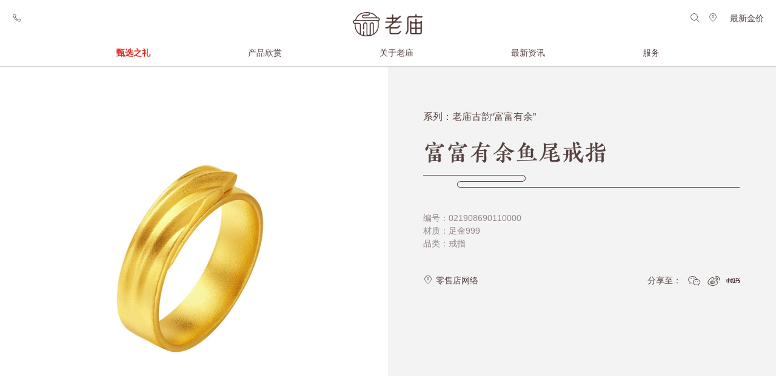

--- FILE ---
content_type: text/html; charset=utf-8
request_url: https://laomiao.com.cn/product/details-321.html
body_size: 24465
content:


<!DOCTYPE html>
<html>
	<head>
        

<meta http-equiv="Content-Type" content="text/html; charset=utf-8">
<meta name="viewport" content="width=device-width, initial-scale=1.0, maximum-scale=1.0, user-scalable=no">
<meta name="format-detection" content="telephone=no" />
<meta name="apple-mobile-web-app-capable" content="yes" />
<meta name="apple-mobile-web-app-status-bar-style" content="black" /> 
<meta http-equiv="x-ua-compatible" content="IE=11,10,9,8" >
<title>老庙--豫园珠宝时尚集团</title>
<meta name="keywords" content="老庙黄金,黄金,珠宝,首饰,玉石,婚假,钻石,给您带来好运气" />
<meta name="description" content="老庙黄金作为传统文化继承者，在弘扬宗教文化、城厢文化基础上，融入中华民族自古以来的好运文化精髓，为人们传递对生活、对家庭的美好期待和祝福。老庙黄金的每件首饰都是福瑞，蕴含着百年的祥瑞与好运。" />
<link href="/css/global.css?v=1.51" rel="stylesheet" type="text/css"> 
<link href="/css/max800.css?v=1.51" rel="stylesheet" type="text/css"> 
<link href="/css/aos.css?v=1.51" rel="stylesheet" type="text/css">
<link href="/css/swiper.css?v=1.51" rel="stylesheet" type="text/css">
<link href="/font/iconfont.css" rel="stylesheet" type="text/css">
<script language="javascript" type="text/javascript" src="https://staticfile.yonlive.com/js/jquery.js"></script>
<script language="javascript" type="text/javascript" src="/js/global.js?v=1.51"></script>	
<script language="javascript" type="text/javascript" src="/js/swiper.js?v=1.51"></script>
<script language="javascript" type="text/javascript" src="/js/aos.js?v=1.51"></script>
<script type="text/javascript">
    var Column = 0;
    var __GLOBAL_CDN_PATH="";
    var __GLOBAL_DIST_VID="1.51";
</script>




		<script src="/js/imgzoom.js"></script>
		<style>
		.swiper-slide img {
            display: block;
            width: 100%;
            height: 100%;
            object-fit: cover;
        }
        .swiper-slide {
            background-size: cover;
            background-position: center;
        }
        .mySwiper2 {
            height: 80%;
            width: 100%;
        }
        .mySwiper {
            height: 20%;
            box-sizing: border-box;
            padding: 10px 10px;
        }
        .mySwiper .swiper-slide {
            width: 25%;
            height: 100%;
            opacity: 0.4;
        }
        .mySwiper .swiper-slide-thumb-active {
            opacity: 1;
        }

		.magnifier{
			width: 30% !important;
			height: 60% !important;
			background-color: #fff ;
			top: 125px !important;
			border-color:#d7d7d7 !important ;
		}
		
		</style>
	</head>
	
	<body class="inside-page positionRelative">
		

<section class="headbox mo_undis">
	<a href="/" class="dis logo"></a>
	<div class="nav">
		<ul>
			<li class="menuLi">
				<a href="/product/selectindex.html" class="mainmenu">甄选之礼</a>
				<div class="menuListBox">
					<div class="menuListBox-con cf">
						<div class="area_45 fright">
							<a class="dis width100" href="/product/selectindex.html">
								<div style="background: url(/images/top-fulu.jpg?v=1.0.21) center center no-repeat; background-size: cover;">
									<img src="/images/top-bg.png?v=1.0.21" class="dis width100" >
								</div>
							</a>
						</div>
						<div class="area_50 overhidden">
							<h3 class="title-font">甄选之礼</h3>
							<img src="/images/line-gray.png?v=1.0.21" class="dis submenu-line margintop10 marginbottom20" >
							<div class="submenuList">
								
										<a href="/product/seleclist-1.html">为她甄选</a><br>
									
										<a href="/product/seleclist-2.html">为他甄选</a><br>
									
										<a href="/product/seleclist-3.html">亲子礼品</a><br>
									
										<a href="/product/seleclist-4.html">婚嫁礼品</a><br>
									
							</div>
						</div>
					</div>
				</div>
			</li>
			<li class="menuLi">
				<a href="/product/mainset-1.html" class="mainmenu">
					产品欣赏                        
				</a>
				<div class="menuListBox">
					<div class="menuListBox-con cf">
						<div class="area_45 fright">
							<a class="dis width100">
								<div style="background: url(/images/changhuashen.jpg?v=1.0.21) center center no-repeat; background-size: cover;">
									<img src="/images/top-bg.png?v=1.0.21" class="dis width100" >
								</div>
							</a>
						</div>
						<div class="area_50 overhidden">
							<h3 class="title-font">产品欣赏</h3>
							<img src="/images/line-gray.png?v=1.0.21" class="dis submenu-line margintop10 marginbottom20" >
							<div class="submenuList cf">
								<div class="width50 fleft">
									<h6 class="title-font marginbottom10">品类</h6>
									
											<a href="/product/classlist-1.html">项链</a><br>
										
											<a href="/product/classlist-2.html">手镯</a><br>
										
											<a href="/product/classlist-3.html">戒指</a><br>
										
											<a href="/product/classlist-4.html">耳环</a><br>
										
											<a href="/product/classlist-5.html">吊坠</a><br>
										
											<a href="/product/classlist-6.html">转运珠</a><br>
										
											<a href="/product/classlist-7.html">摆件</a><br>
										
											<a href="/product/classlist-8.html">其他</a><br>
										
								</div>
								<div class="width50 fleft">
									<h6 class="title-font marginbottom10">系列</h6>
									  
											<a href="/product/mainset-1.html">老庙古韵</a><br>
										
											<a href="/product/mainset-7.html">好运祈福</a><br>
										
											<a href="/product/mainset-3.html">老庙有鹊</a><br>
										
											<a href="/product/mainset-6.html">老庙亲子</a><br>
										
											<a href="/product/mainset-13.html">唯定</a><br>
										
								</div>
								
							</div>
						</div>
					</div>
				</div>
			</li>
			<li class="menuLi">
				<a href="/about/intro.html" class="mainmenu">
					关于老庙
				</a>
				<div class="menuListBox">
					<div class="menuListBox-con cf">
						<div class="area_45 fright">
							<a class="dis width100" href="/about/intro.html">
								<div style="background: url(/images/top-about.jpg?v=1.0.21) center center no-repeat; background-size: cover;">
									<img src="/images/top-bg.png?v=1.0.21" class="dis width100" >
								</div>
							</a>
						</div>
						<div class="area_50 overhidden">
							<h3 class="title-font">关于老庙</h3>
							<img src="/images/line-gray.png?v=1.0.21" class="dis submenu-line margintop10 marginbottom20" >
							<div class="submenuList">
								<a href="/about/intro.html">简介</a><br>
								<a href="/about/culture.html">文化</a><br>
								<a href="/about/history.html">历史</a><br>
								
							</div>
						</div>
					</div>
				</div>
			</li>
			<li class="menuLi">
				<a href="/news/" class="mainmenu">
					最新资讯
				</a>
			</li>
			<li class="menuLi">
				<a href="/aftersales/" class="mainmenu">
					服务
				</a>
				<div class="menuListBox">
					<div class="menuListBox-con cf">
						<div class="area_45 fright">
							<a class="dis width100" href="/aftersales/">
								<div style="background: url(/images/top-after.jpg?v=1.0.21) center center no-repeat; background-size: cover;">
									<img src="/images/top-bg.png?v=1.0.21" class="dis width100" >
								</div>
							</a>
						</div>
						<div class="area_50 overhidden">
							<h3 class="title-font">服务</h3>
							<img src="/images/line-gray.png?v=1.0.21" class="dis submenu-line margintop10 marginbottom20" >
							<div class="submenuList">
								<a href="/aftersales/vip.html">会员有礼</a><br>
								<a href="/aftersales/">售后服务</a><br>
								<a href="/aftersales/contact.html">联系我们</a><br>
								<!-- <a href="/aftersales/join.html">招商加盟</a> -->
							</div>
						</div>
					</div>
				</div>
			</li>
		</ul>
	</div>

	<a class="headicon headicon-tel">
		<i class="iconfont icon-tel"></i>
		<h3 class="headicon-tel-num">400-100-8299</h3>
	</a>
	<a class="headicon headicon-map" href="/aftersales/shop.html"><i class="iconfont icon-map"></i></a>
	<a class="headicon headicon-search" href="/product/classlist-0.html"><i class="iconfont icon-search"></i></a>

	<a class="headprice" href="/glod.html">最新金价</a>


</section>


<section class="menu-mobile mo_dis">
	<div class="header-mobile">
		<a href="/"><img src="/images/logo.png?v=1.0.21" class="dis logo-mobile" ></a>
		<div class="menu box-sizing">
			<div class="bar"></div>
			<div class="bar"></div>
			<div class="bar"></div>
		</div>	
		<a class="mo_headprice" href="/glod.html">最新金价</a>
	</div>      									
	<div class="nav-mobile">
		
		<ul class="menu-items cf">
			<li class="menu-item">
				<a href="/product/selectindex.html" class="nav-mobile-level">甄选之礼</a>
				<div class="nav-mobile-icon"><i class="iconfont"></i></div>
				<div class="nav-mobile-level2">
					
				</div>
			</li>
			<li class="menu-item">
				<a href="/product/mainset-1.html" class="nav-mobile-level">
					产品欣赏                        
				</a>
				<div class="nav-mobile-icon"><i class="iconfont"></i></div>
				<div class="nav-mobile-level2 cf">
					<div class="width45 fleft">
						<p class="marginbottom10">品类</p>
						
					</div>
					<div class="width45 fright">
						<p class="marginbottom10">系列</p>
						  
					</div>
				</div>
			</li>
			<li class="menu-item">
				<a href="/about/intro.html" class="nav-mobile-level">
					关于老庙
				</a>
				<div class="nav-mobile-icon"><i class="iconfont"></i></div>
				<div class="nav-mobile-level2">
					<a href="/about/intro.html">简介</a><br>
					<a href="/about/culture.html">文化</a><br>
					<a href="/about/history.html">历史</a><br>
					
				</div>
			</li>
			<li class="menu-item">
				<a href="/news/" class="nav-mobile-level">
					最新资讯                        
				</a>
			</li>
			<li class="menu-item">
				<a href="/aftersales/" class="nav-mobile-level">
					服务                        
				</a>
				<div class="nav-mobile-icon"><i class="iconfont"></i></div>
				<div class="nav-mobile-level2">
					<a href="/aftersales/vip.html">会员有礼</a><br>
					<a href="/aftersales/">售后服务</a><br>
					<a href="/aftersales/contact.html">联系我们</a><br>
					<!-- <a href="/aftersales/join.html">招商加盟</a> -->
				</div>
			</li>
		</ul> 
	</div>
</section>
<script>
	$(".menu-mobile .menu").click(function(){
		$(".menu-mobile .menu").toggleClass("hover");
		$(".nav-mobile").toggleClass("open");
		$(".nav-mobile-level2").slideUp();
		$(".nav-mobile-icon").removeClass("hover");
	})
	$(".menu-item a").click(function(){
		$(".menu-mobile .menu").removeClass("hover");
		$(".nav-mobile").removeClass("open");
	})
	$(".nav-mobile-icon").click(function(){
		$(this).toggleClass("hover");
		$(this).next(".nav-mobile-level2").slideToggle();
	})

	function dropMenu(obj){
		var bname =$(".menuLi");

		$(obj).each(function(i,v){
		var theSpan = $(v);
		var theMenu = theSpan.find(".menuListBox");
		var tarHeight = theMenu.height();

		theMenu.css({"height":"0","display":"none"});
		theSpan.hover(
		function(){
			bname.find(".mainmenu").removeClass("menuLiBnameover");
			theSpan.find(".mainmenu").addClass("menuLiBnameover");
			theMenu.stop().show().animate({height:tarHeight},500);
			//theMenu.stop().show().css({height:"auto"});
		},function(){ 
			theSpan.find(".mainmenu").removeClass("menuLiBnameover");
			theMenu.stop().animate({height:0},100,function(){$(this).css({display:"none"});
			});
			$( bname[ Column ] ).find(".mainmenu").addClass("menuLipitchon");			
		});
		});
		$( bname[ Column ] ).find(".mainmenu").addClass("menuLipitchon");			
	}
	$(document).ready(function(){
		dropMenu(".menuLi"); 	
	});

	$(".headicon-tel").hover(function(){
		$(".headicon-tel-num").fadeToggle(300);
	})


</script>

		<section class="headspace"></section>
		
		<section class="pd-introtop bgf3f3f3 positionRelative cf">
			<div class="pd-introbox container poabsolute-w50 poabsolute-t cf mo_positionStatic">
			

				<div class="area_45 fright mo_fnone block-padding mo_paddingbottom30" aos="fade">
					<h6>系列：老庙古韵“富富有余”</h6>
					<h2 class="title-font margintop30 mo_margintop20">富富有余鱼尾戒指</h2>
					<img src="/images/line-brown.png?v=1.51" class="dis width100 margintop15" >
					
					<div class="margintop40 mo_margintop20 opacity0_6">
						<p>编号：021908690110000 </p>
						<p>材质：足金999 </p>
						<p>品类：戒指 </p>
					
					</div>
					
					<div class="margintop40 mo_margintop20 cf">
						<a class="fleft" href="/aftersales/shop.html"><i class="iconfont icon-map marginright5"></i>零售店网络</a>
						<div class="fright cf">
							分享至：
							<a class="disinblock fright marginleft10" target="_blank"><i class="iconfont icon-xiaohongshu fa-1_6x"></i></a>
							<a class="disinblock fright marginleft10 weibo_href" target="_blank"><i class="iconfont icon-weibo fa-1_6x"></i></a>
							<a class="disinblock fright marginleft10" onclick="$('.share-mask').fadeIn()"><i class="iconfont icon-weixin fa-1_6x"></i></a>
						</div>
					</div>
				</div>
			</div>
			<!-- id="imgbox" -->
			<div class="area_50 bgfff positionRelative"  aos="fade">
			
			<div style="--swiper-navigation-color: #fff; --swiper-pagination-color: #fff"
				class="swiper mySwiper2">
				<div class="swiper-wrapper" >

				</div>
			</div>
			<div thumbsSlider="" class="swiper mySwiper margintop80 mo_margintop40 padding20 box-sizing">
				<div class="swiper-wrapper" >
					
				</div>
			</div>




		
			</div>
			
		</section>
		
		<section class="pd-else container tcenter">
			<img src="/images/line-gray.png?v=1.51" class="dis width100" >
			<div class="block-padding-t40 block-padding-b40">
				<h2 class="title-font">其他推荐</h2>
				<div class="row5 tcenter margintop30 cf" aos="fade">
					
                            <div class="area_25_50 padding5">
                                <a class="com-list dis" href="details-765.html">
                                    <div class="com-list-imgbox card-padding overhidden positionRelative">
                                        <img src="/ProductImg/SKU021926410110000/SKU021926410110000_1.jpg" class="dis width100 zoomimg">
                                        <img src="/images/line-brown.png?v=1.51" class="dis width100 line-brown poabsolute-b">
                                    </div>
                                    <div class="padding15 fontSize12">
                                   
										<p class="com-rows_2">老庙古韵金作龙鳞戒指</p>
                                    </div>
                                </a>
                            </div>
						
                            <div class="area_25_50 padding5">
                                <a class="com-list dis" href="details-764.html">
                                    <div class="com-list-imgbox card-padding overhidden positionRelative">
                                        <img src="/ProductImg/SKU021926420110000/SKU021926420110000_1.jpg" class="dis width100 zoomimg">
                                        <img src="/images/line-brown.png?v=1.51" class="dis width100 line-brown poabsolute-b">
                                    </div>
                                    <div class="padding15 fontSize12">
                                   
										<p class="com-rows_2">老庙古韵金作凤羽戒指</p>
                                    </div>
                                </a>
                            </div>
						
                            <div class="area_25_50 padding5">
                                <a class="com-list dis" href="details-761.html">
                                    <div class="com-list-imgbox card-padding overhidden positionRelative">
                                        <img src="/ProductImg/SKU021926450110000/SKU021926450110000_1.jpg" class="dis width100 zoomimg">
                                        <img src="/images/line-brown.png?v=1.51" class="dis width100 line-brown poabsolute-b">
                                    </div>
                                    <div class="padding15 fontSize12">
                                   
										<p class="com-rows_2">老庙古韵金作莲花戒指</p>
                                    </div>
                                </a>
                            </div>
						
                            <div class="area_25_50 padding5">
                                <a class="com-list dis" href="details-746.html">
                                    <div class="com-list-imgbox card-padding overhidden positionRelative">
                                        <img src="/ProductImg/SKU021926620110000/SKU021926620110000_1.jpg" class="dis width100 zoomimg">
                                        <img src="/images/line-brown.png?v=1.51" class="dis width100 line-brown poabsolute-b">
                                    </div>
                                    <div class="padding15 fontSize12">
                                   
										<p class="com-rows_2">老庙古韵金作莲花戒指</p>
                                    </div>
                                </a>
                            </div>
						
				</div>
			</div>
		</section>
		
		
<section class="footbox">
<div class="container">
	<div class="block-padding-t40 block-padding-b40 cf">
		<div class="area_50 fright tright mo_fnone mo_tcenter">
			<div class="cf">
				<img src="/images/logo.png?v=1.0.21" class="dis width20 fright mo_fnone mo_marginauto" >
			</div>
			<a class="disinblock fontSize12 margintop10">
				上海豫园珠宝时尚集团旗下品牌
				<i class="iconfont icon-next fa-0_8x marginleft5"></i>
			</a>
			<div class="margintop30 mo_tcenter cf">
				<a class="disinblock fright mo_fnone marginleft10" target="_blank"><i class="iconfont icon-xiaohongshu fa-1_6x"></i></a>
				<a class="disinblock fright mo_fnone marginleft10 weibo_href" target="_blank"><i class="iconfont icon-weibo fa-1_6x"></i></a>
				<a class="foot-wechat disinblock fright mo_fnone marginleft10">
					<i class="foot-wechaticon iconfont icon-weixin fa-1_6x"></i>
					<div class="wechat_ewm"><img src="/images/ewm.jpg"></div>
				</a>
			</div>
		</div>
		<ul class="foot-link area_50 mo_margintop30">
			<li>
				<a href="/about/intro.html">老庙</a>
				<!-- <a href="/product/mainset-1.html">老庙古韵</a> -->
			</li>
			<li>
                
							<a href="/product/mainset-1.html">老庙古韵</a>
						
							<a href="/product/mainset-7.html">好运祈福</a>
						
							<a href="/product/mainset-3.html">老庙有鹊</a>
						
							<a href="/product/mainset-6.html">老庙亲子</a>
						
							<a href="/product/mainset-13.html">唯定</a>
						
			
			</li>
			<li>
				<a href="/aftersales/shop.html">门店查询</a>
				<a href="/aftersales/">售后服务</a>
				<a href="/aftersales/vip.html">会员有礼</a>
			</li>
			<li>
				<a href="/aftersales/contact.html">联系我们</a>
			</li>
		</ul>
	</div>
	<div class="block-padding-t40 mo_paddingtop0">
		<img src="/images/line-gray-f.png?v=1.0.21" class="dis width100" >
		<div class="fontSize12 cf paddingtop20 paddingbottom20">
			<div class="fleft mo_fnone foot-link-a positionRelative">
				<div class="foot-hotline">
					<h3>全国客服热线</h3>
					<h3>400-100-8299</h3>
				</div>
				<a class="opacity0_6 to-foot-hotline">投诉与建议</a>
				
				<a class="opacity0_6" href="/about/law.html">法律申明</a>
				<a class="opacity0_6">合作伙伴</a>
			</div>
			<div class="disinblock fright mo_fnone tright mo_tleft mo_margintop10">
				<p>Copyright © 2023 LAOMIAO Group, All Rights Reserved.</p>
				<a class="disinblock" href="https://beian.miit.gov.cn/" target="_blank">沪ICP备19032628号-1</a><br>
				<a class="disinblock cf" href="https://www.beian.gov.cn/portal/registerSystemInfo?recordcode=3101150201403" target="_blank"><img src="../images/records.png" class="fleft" /><p class="fleft marginleft5">公安备案 3101150201403</p></a>
			</div>
			  
		</div>
	</div>
</div>
 
<a class="gototop" id="gototop" href="javascript:void(0);" onclick="goTop();return false;">
	<i class="iconfont icon-up"></i>
</a>

<div class="share-mask" onclick="$(this).fadeOut()">
	<img class="weixin_href poabsolute-wh50" title="分享到微信">
</div>
<script src="//xcx.icloudsport.cn/js/share.js?v=1.0.21"></script>
</section>
<script>
	function showWeixin(){
		var _w = $(".foot-wechaticon");
		var _wdiv = $(".wechat_ewm");
		var bottom_over = 30; 
		var bottom_out = 90;
		
		_wdiv.css({ "bottom":bottom_out, "opacity":0,"display":"none" });
		_w.hover(function(){
			_wdiv.css({"display":"block"});
			_wdiv.stop().animate({ bottom:bottom_over, opacity:1 })
			
		},function(){
			_wdiv.stop().animate({ "bottom":bottom_out, "opacity":0 },function(){ 
			$(this).css({display:"none" }); 
			});
		});
	}
	
	function showWeixinh(){
		var _wh = $(".to-foot-hotline");
		var _wdivh = $(".foot-hotline");
		var bottom_overh = 30; 
		var bottom_outh = 90;
		
		_wdivh.css({ "bottom":bottom_outh, "opacity":0,"display":"none" });
		_wh.hover(function(){
			_wdivh.css({"display":"block"});
			_wdivh.stop().animate({ bottom:bottom_overh, opacity:1 })
			
		},function(){
			_wdivh.stop().animate({ "bottom":bottom_outh, "opacity":0 },function(){ 
			$(this).css({display:"none" }); 
			});
		});
	}
	
	$(document).ready(function(){
		showWeixin();
		showWeixinh();
	});
	AOS.init({
		duration: 1000
	});	
</script>

<script>
var _hmt = _hmt || [];
(function() {
  var hm = document.createElement("script");
  hm.src = "https://hm.baidu.com/hm.js?8f4decf683d03251363d369f75ef0a80";
  var s = document.getElementsByTagName("script")[0]; 
  s.parentNode.insertBefore(hm, s);
})();
</script>
		
		<script>var _DEFAULT_data = ["/ProductImg/SKU021908690110000/SKU021908690110000_1.jpg","/ProductImg/SKU021908690110000/SKU021908690110000_2.jpg","/ProductImg/SKU021908690110000/SKU021908690110000_3.jpg"];</script>
		<script language="javascript" type="text/javascript" src="/js/alone/product_details.js?v=1.51"></script>
		
		<script>
			var jsondata =["/ProductImg/SKU021908690110000/SKU021908690110000_1.jpg","/ProductImg/SKU021908690110000/SKU021908690110000_2.jpg","/ProductImg/SKU021908690110000/SKU021908690110000_3.jpg"];
			if (jsondata.length > 0) {
				var html = '';
				var html2 = '';
				$(jsondata).each(function (ii, oo) {
					html2 += '<div class="swiper-slide box-sizing">';
					html2 += '   <div class="pd-imgbox " >';
					html2 += '       <img class="my-foto dis width100" src="' + oo + '?v=1.51" data-large="' + oo + '?v=1.51" >';
					html2 += '    </div>';
					html2 += ' </div>';

					html += '<div class="swiper-slide box-sizing" style="border: 1px solid #d7d7d7;">';
					html += '    <div class="pd-imgbox" >';
					html += '      <img src="' + oo + '?v=1.51" class="dis width100" >';
					html += '	</div>';
					html += '</div>';
				})
				$(".mySwiper .swiper-wrapper").html(html);
				$(".mySwiper2 .swiper-wrapper").html(html2);

				var swiper = new Swiper(".mySwiper", {
					spaceBetween: 10,
					slidesPerView: 4,
					freeMode: true,
					watchSlidesProgress: true,
				});
				var swiper2 = new Swiper(".mySwiper2", {
					spaceBetween: 10,
					thumbs: {
						swiper: swiper,
					},
				});
				if ($(window).width() > 800) {
					$(".my-foto").imagezoomsl({
						zoomrange: [2, 2]
					});
				}
			}
			else {
				$(".mySwiper").addClass("undis");
                $(".mySwiper2").addClass("undis");

			}
		</script>



	</body>
</html>


--- FILE ---
content_type: text/css
request_url: https://laomiao.com.cn/css/global.css?v=1.51
body_size: 34356
content:
@charset "utf-8";
/* CSS Document */
* { margin:0; padding:0 }
*:focus {outline: none }
html { width:100%; height:100%; font-size:62.5%; /* 10÷16=62.5% */ }
body { font-size:14px; font-size:1.4rem; line-height:1.5em; font-weight:400; font-family:"阿里巴巴普惠体 2.0 55 Regular","PingFang SC","Microsoft Yahei",微软雅黑,黑体,Arial,Helvetica,sans-serif; color:#54403e; background:#fff; height:100% }
@font-face {
  font-family: "阿里巴巴普惠体 2.0 55 Regular";
  font-weight: 400;
  src: url("//at.alicdn.com/wf/webfont/eX4l3wCsjX5V/mYVl1yAaJlxc.woff2") format("woff2"),
  url("//at.alicdn.com/wf/webfont/eX4l3wCsjX5V/968W13xfIkTx.woff") format("woff");
  font-display: swap;
}
em, q, cite, address { font-weight:400; font-style:normal }
h1, h2, h3, h4, h5, h6 { font-weight:400 }
address { display:inline }
img { border:none }
li { list-style:none }
q { quotes:none }
strong { font-weight:bold }
table { border-collapse:collapse }
th { text-align:left; font-weight:400 }
small { -webkit-text-size-adjust:none; font-size:10px }
i { font-style:normal } 

::selection { background-color:#da251d; color:#fff }
::-moz-selection { background-color:#da251d; color:#fff }

/* link */
a { color:#54403e; outline-style:none; text-decoration:none; cursor:pointer; transition:0.2s; -webkit-transition: 0.2s; -moz-transition: 0.2s; -o-transition: 0.2s }
a:hover { color:#da251d }


/* clear float */
.cf { zoom:1 } /* for IE */
.cf:after { content:"."; display: block; clear:both; font-size:0; height:0; visibility:hidden; overflow:hidden } /* for other */
/* end of clear float */

/* float */
.fleft { float:left!important }
.fright { float:right!important }
.fnone { float:none!important }
/* text-align */
.tleft { text-align:left }
.tright { text-align:right }
.tcenter { text-align:center }
/* display */
.dis { display:block }
.undis { display:none }
.disinline { display:inline }
.disinblock { display:inline-block }


/* form */
label { cursor:pointer }
label:hover { text-decoration:underline }
input, select, textarea { vertical-align:middle; color:#54403e; font-family:"阿里巴巴普惠体 2.0 55 Regular","PingFang SC","Microsoft Yahei",微软雅黑,黑体,Arial,Helvetica,sans-serif; transition-duration:0.2s; -webkit-transition-duration: 0.2s; -moz-transition-duration: 0.2s; -o-transition-duration: 0.2s; -webkit-box-sizing:border-box; -moz-box-sizing:border-box; box-sizing:border-box; -moz-border-radius:0; -webkit-border-radius:0; border-radius:0; appearance:none; -moz-appearance:none; -webkit-appearance:none }
input[type="text"], input[type="password"], select { appearance:none; -moz-appearance:none; -webkit-appearance:none }
input::placeholder { color: rgba(0,0,0,0.3) }

/*-------------------结构-------------------*/
article, aside, details, figcaption, figure, footer, header, hgroup, main, nav, section, summary, time { display:block }

.cd-main-content { width:100%; margin:0 auto; overflow: hidden }

.container { margin-right:auto; margin-left:auto }
.container:before, .container:after { content:" "; display:table }
.container:after { clear: both }

/*-------------------定位-------------------*/
.positionRelative { position: relative }
.positionAbsolute { position: absolute } 
.positionStatic { position:static!important; top: 0!important; margin-top: 0!important }

.poabsolute-wh50 { position:absolute; top:50%; left:50%; -webkit-transform: translate(-50%, -50%); -moz-transform: translate(-50%, -50%); -ms-transform: translate(-50%, -50%); -o-transform: translate(-50%, -50%); transform: translate(-50%, -50%) }
.poabsolute-w50 { position:absolute; left:50%; -webkit-transform: translateX(-50%); -moz-transform: translateX(-50%); -ms-transform: translateX(-50%); -o-transform: translateX(-50%); transform: translateX(-50%) }
.poabsolute-h50 { position:absolute; top:50%; -webkit-transform: translateY(-50%); -moz-transform: translateY(-50%); -ms-transform: translateY(-50%); -o-transform: translateY(-50%); transform: translateY(-50%) }
.poabsolute-t { position:absolute; top:0 }
.poabsolute-b { position:absolute; bottom:0 }

.left0 { left:0!important }
.right0 { right:0!important }

.zindex2 { z-index:2 }
.zindex3 { z-index:3 }

.overhidden { overflow:hidden }

/*-------------------通用圆角-------------------*/
.border-radius5 { -moz-border-radius:5px; -webkit-border-radius:5px; border-radius:5px }
.border-radius50 { -moz-border-radius:50%; -webkit-border-radius:50%; border-radius:50% }

/*-------------------透明度-------------------*/
.opacity0_1 { filter:alpha(opacity=10); -moz-opacity:0.1; -khtml-opacity:0.1; opacity:0.1 }
.opacity0_2 { filter:alpha(opacity=20); -moz-opacity:0.2; -khtml-opacity:0.2; opacity:0.2 }
.opacity0_5 { filter:alpha(opacity=50); -moz-opacity:0.5; -khtml-opacity:0.5; opacity:0.5 }
.opacity0_6 { filter:alpha(opacity=60); -moz-opacity:0.6; -khtml-opacity:0.6; opacity:0.6 }
.opacity0_7 { filter:alpha(opacity=70); -moz-opacity:0.7; -khtml-opacity:0.7; opacity:0.7 }
.opacity0_8 { filter:alpha(opacity=80); -moz-opacity:0.8; -khtml-opacity:0.8; opacity:0.8 }

/*-------------------字体颜色、样式、字体间距-------------------*/
.iconfont { line-height: 1em }
.fa-0_8x { font-size: 0.8em!important }
.fa-1x { font-size: 1em!important }
.fa-1_2x { font-size: 1.2em!important }
.fa-1_6x { font-size: 1.6em!important }
.fa-2x { font-size: 2em!important }
.fa-3x { font-size: 3em!important }
.fa-4x { font-size: 4em!important }

.font-bold { font-weight: 800 }
.font-thin { font-weight: 300 }

.bigtitle { font-size: 58px; line-height:1.1em }

h1, .h1 { font-size: 46px; line-height:1.1em }
h2, .h2 { font-size: 38px; line-height:1.1em }
h3, .h3 { font-size: 26px; line-height:1.1em }
h4, .h4 { font-size: 24px; line-height:1.1em }
h5, .h5 { font-size: 22px; line-height:1.1em }
h6, .h6 { font-size: 16px }

.fontSize12 { font-size:12px }

.title-font { font-family:"FZCuJinLJW","PingFang SC","Microsoft Yahei",微软雅黑,黑体,Arial,Helvetica,sans-serif }
@font-face {
  font-family: "FZCuJinLJW";
  font-weight: 400;
  src: url("../font/FZCuJinLJW.TTF") format("truetype"),
  url("../font/FZCuJinLJW.woff") format("woff");
  font-display: swap;
}

/*-------------------颜色--------------------*/
.colorfff, .colorfff a, a.colorfff { color: #fff }
.color000, .color000 a, a.color000 { color: #000 }
.color0a0204 { color: #0a0204 }
.colorda251d { color: #da251d }
.colorf5e7be { color: #f5e7be }
.color967317 { color: #967317 }

.bgfff { background: #fff }
.bg000 { background: #000 }
.bgfffbf8 { background: #fffbf8 }
.bgbba27d { background: #bba27d }
.bgf3f3f3 { background: #f3f3f3 }
.bgb3121f { background: #b3121f }

/*-----------------间距---------------------*/ 
.line-height1em { line-height:1em }
.line-height1_1em { line-height:1.1em }
.line-height1_3em { line-height:1.3em }
.line-height1_5em { line-height:1.5em }
.line-height1_6em { line-height:1.6em }
.line-height1_8em { line-height:1.8em }
.line-height2em { line-height:2em }

/*-------------------宽度、高度--------------------*/
.width20 { width:20% }
.width25 { width:25% }
.width30 { width:30% }
.width33 { width:33.33% }
.width40 { width:40% }
.width45 { width:45% }
.width48 { width:48% }
.width50 { width:50% }
.width60 { width:60% }
.width70 { width:70% }
.width75 { width:75% }
.width80 { width:80% }
.width90 { width:90% }
.width100 { width:100% }

.height50 { height: 50% }
.height100 { height: 100% }

.imgw20 { display:block; max-width:20%; height:auto }
.imgw30 { display:block; max-width:30%; height:auto }
.imgw40 { display:block; max-width:40%; height:auto }
.imgw50 { display:block; max-width:50%; height:auto }
.imgw60 { display:block; max-width:60%; height:auto }
.imgw90 { display:block; max-width:90%; height:auto }
.imgw100 { display:block; max-width:100%; height:auto }

.infinite-height { margin-bottom: -3000px; padding-bottom: 3000px }

/*-------------------区块-------------------*/
.area_100 { float:left; width:100% }
.area_90 { float:left; width:90% }
.area_80 { float:left; width:80% }
.area_75 { float:left; width:75% }
.area_70 { float:left; width:70% }
.area_66 { float:left; width:66.66% }
.area_65 { float:left; width:65% }
.area_60 { float:left; width:60% }
.area_55 { float:left; width:55% }
.area_50 { float:left; width:50% }
.area_48 { float:left; width:48% }
.area_45 { float:left; width:45% }
.area_40 { float:left; width:40% }
.area_35 { float:left; width:35% }
.area_33 { float:left; width:33.33% }
.area_30 { float:left; width:30% }
.area_25, .area_25_50 { float:left; width:25% }
.area_20 { float:left; width:20% }
.area_10 { float:left; width:10% }

.box-sizing { -webkit-box-sizing:border-box; -moz-box-sizing:border-box; box-sizing:border-box }

.margintop5 { margin-top:5px }
.margintop10 { margin-top:10px }
.margintop15 { margin-top:15px }
.margintop20 { margin-top:20px }
.margintop30 { margin-top:30px }
.margintop40 { margin-top:40px }
.margintop50 { margin-top:50px }

.marginbottom5 { margin-bottom:5px }
.marginbottom10 { margin-bottom:10px }
.marginbottom15 { margin-bottom:15px }
.marginbottom20 { margin-bottom:20px }
.marginbottom30 { margin-bottom:30px }
.marginbottom40 { margin-bottom:40px }
.marginbottom50 { margin-bottom:50px }

.marginleft5 { margin-left:5px }
.marginleft10 { margin-left:10px }
.marginleft20 { margin-left:20px }
.marginleft30 { margin-left:30px }
.marginleft40 { margin-left:40px }
.marginleft50 { margin-left:50px }

.marginright5 { margin-right:5px }
.marginright10 { margin-right:10px }
.marginright20 { margin-right:20px }
.marginright30 { margin-right:30px }
.marginright40 { margin-right:40px }
.marginright50 { margin-right:50px }

.marginauto { margin-left:auto; margin-right:auto }

.paddingtop0 { padding-top:0!important }
.paddingtop5 { padding-top:5px }
.paddingtop10 { padding-top:10px }
.paddingtop15 { padding-top:15px }
.paddingtop20 { padding-top:20px }
.paddingtop30 { padding-top:30px }
.paddingtop40 { padding-top:40px }
.paddingtop50 { padding-top:50px }
.paddingtop60 { padding-top:60px }
.paddingtop80 { padding-top:80px }

.paddingbottom0 { padding-bottom:0!important }
.paddingbottom5 { padding-bottom:5px }
.paddingbottom10 { padding-bottom:10px }
.paddingbottom15 { padding-bottom:15px }
.paddingbottom20 { padding-bottom:20px }
.paddingbottom30 { padding-bottom:30px }
.paddingbottom40 { padding-bottom:40px }
.paddingbottom50 { padding-bottom:50px }
.paddingbottom60 { padding-bottom:60px }
.paddingbottom80 { padding-bottom:80px }

.paddingleft0 { padding-left:0!important }
.paddingleft5 { padding-left:5px }
.paddingleft10 { padding-left:10px }
.paddingleft15 { padding-left:15px }
.paddingleft20 { padding-left:20px }
.paddingleft30 { padding-left:30px }
.paddingleft40 { padding-left:40px }
.paddingleft50 { padding-left:50px }

.paddingright0 { padding-right:0!important }
.paddingright5 { padding-right:5px }
.paddingright10 { padding-right:10px }
.paddingright15 { padding-right:15px }
.paddingright20 { padding-right:20px }
.paddingright30 { padding-right:30px }
.paddingright40 { padding-right:40px }
.paddingright50 { padding-right:50px }

.padding5 { padding:5px; -webkit-box-sizing:border-box; -moz-box-sizing:border-box; box-sizing:border-box }
.padding10 { padding:10px; -webkit-box-sizing:border-box; -moz-box-sizing:border-box; box-sizing:border-box }
.padding15 { padding:15px; -webkit-box-sizing:border-box; -moz-box-sizing:border-box; box-sizing:border-box }
.padding20 { padding:20px; -webkit-box-sizing:border-box; -moz-box-sizing:border-box; box-sizing:border-box }
.padding25 { padding:25px; -webkit-box-sizing:border-box; -moz-box-sizing:border-box; box-sizing:border-box }
.padding30 { padding:30px; -webkit-box-sizing:border-box; -moz-box-sizing:border-box; box-sizing:border-box }
.padding40 { padding:40px; -webkit-box-sizing:border-box; -moz-box-sizing:border-box; box-sizing:border-box }

.row5 { margin-left: -5px; margin-right: -5px }
.row10 { margin-left: -10px; margin-right: -10px }
.row15 { margin-left: -15px; margin-right: -15px }
.row20 { margin-left: -20px; margin-right: -20px }

.mo_dis { display: none }
.mo_undis { display:block }

/*-----------------线条---------------------*/ 
.line-fff { width:100%; height:1px; line-height:1px; font-size:0; background:#fff; border:0 none }
.line-000 { width:100%; height:1px; line-height:1px; font-size:0; background:#000; border:0 none }

/*-------------------按钮-------------------*/ 
.button, a.button, input.button { text-decoration: none; text-align: center; display: inline-block; appearance: none; cursor: pointer; border: none; -webkit-box-sizing: border-box; -moz-box-sizing: border-box; box-sizing: border-box; -webkit-transition-property: all; transition-property: all; transition:0.2s; -webkit-transition: 0.2s; -moz-transition: 0.2s; -o-transition: 0.2s }

.button-l, a.button-l, input.button-l { width: 100%; height: 40px; line-height: 40px; border-radius: 5px } 
.button-xl, a.button-xl, input.button-xl { width: 65%; text-align: center; padding: 20px 10px 10px; box-sizing: border-box; font-size: 18px; -moz-border-radius:5px; -webkit-border-radius:5px; border-radius:5px; overflow: hidden }
.button-xl img { width: 120%; margin-left: -20% }

.button-red, a.button-red, input.button-red { background: #da251d; color:#f4e7bd }
.button-red:hover, a:hover.button-red, input.button-red:hover { background: #b8193f; color:#fff }
.button-red:active, a:active.button-red, input.button-red:active { background: #b8193f; color:#fff }

.com-more, .com-more-fff, .com-more-yellow { display: inline-block; height: 30px; line-height: 28px; padding: 0 10px; box-sizing: border-box; border-radius: 3px; position: relative; transition:0.3s; -webkit-transition: 0.3s }
.com-more { border:1px solid #b9b8b8; color: #b9b8b8 }
.com-more-fff { border:1px solid #fff; color: #fff }
.com-more-yellow { border:1px solid #f4e6bd; color: #f4e6bd }
.com-more .iconfont, .com-more-fff .iconfont, .com-more-yellow .iconfont { line-height: 30px }
.com-more:hover, a:hover .com-more, .com-more-fff:hover, a:hover .com-more-fff, .com-more-yellow:hover, a:hover .com-more-yellow { border:1px solid #da251d; color: #fff }
.com-more::before, .com-more-fff::before, .com-more-yellow::before { content: ""; height: 100%; width: 0; background: #da251d; position: absolute; left: 0; right: 0; z-index: -1; transition:0.3s; -webkit-transition: 0.3s }
a.com-more:hover::before, a:hover .com-more::before, a.com-more-fff:hover::before, a:hover .com-more-fff::before, a.com-more-yellow:hover::before, a:hover .com-more-yellow::before { width: 100% }

/*-------------------通用-------------------*/ 
.com-rows_1 { display:block; white-space:nowrap; overflow:hidden; text-overflow:ellipsis }
.com-rows_2 { height:2.75em; line-height:1.4em; overflow:hidden; text-overflow:ellipsis; display:-webkit-box; -webkit-line-clamp:2; -webkit-box-orient:vertical/*最多显示2行，超出省略号*/ }
.com-rows_max2 { max-height:2.75em; line-height:1.4em; overflow:hidden; text-overflow:ellipsis; display:-webkit-box; -webkit-line-clamp:2; -webkit-box-orient:vertical/*最多显示2行，超出省略号*/ }
.com-rows_3 { height:4.45em; line-height:1.5em; overflow:hidden; text-overflow:ellipsis; display:-webkit-box; -webkit-line-clamp:3; -webkit-box-orient:vertical }
.com-rows_max3 { max-height:4.45em; line-height:1.5em; overflow:hidden; text-overflow:ellipsis; display:-webkit-box; -webkit-line-clamp:3; -webkit-box-orient:vertical }
.com-rows_4 { height:5.55em; line-height:1.4em; overflow:hidden; text-overflow:ellipsis; display:-webkit-box; -webkit-line-clamp:4; -webkit-box-orient:vertical }
.com-rows_max4 { max-height:5.55em; line-height:1.4em; overflow:hidden; text-overflow:ellipsis; display:-webkit-box; -webkit-line-clamp:4; -webkit-box-orient:vertical }
.com-rows_5 { height:6.95em; line-height:1.4em; overflow:hidden; text-overflow:ellipsis; display:-webkit-box; -webkit-line-clamp:5; -webkit-box-orient:vertical }
.com-rows_6 { height:8.35em; line-height:1.4em; overflow:hidden; text-overflow:ellipsis; display:-webkit-box; -webkit-line-clamp:6; -webkit-box-orient:vertical }

.zoomimg { -moz-transition: 0.3s; -o-transition: 0.3s; -webkit-transition: 0.3s; transition: 0.3s }
a:hover .zoomimg, .zoomimg:hover { transform: scale(1.1); -ms-transform: scale(1.1); -webkit-transform: scale(1.1); -o-transform: scale(1.1); -moz-transform: scale(1.1) }

.com-link { display: block; overflow: hidden; border-radius: 5px; border: 1px solid transparent; box-sizing: border-box; transition:0.3s; -webkit-transition: 0.3s; -moz-transition: 0.3s; -o-transition: 0.3s }
.com-link:hover { border: 1px solid #a18787 }
.com-link:hover .color0a0204 { color: #da251d }

.block-padding { padding-top: calc(10vh); padding-bottom: calc(10vh) }
.block-padding-t { padding-top: calc(10vh) }
.block-padding-b { padding-bottom: calc(10vh) }
.block-padding-t45 { padding-top: calc(10vh - 15px) }
.block-padding-b45 { padding-bottom: calc(10vh - 15px) }
.block-padding-t40 { padding-top: calc(10vh - 20px) }
.block-padding-b40 { padding-bottom: calc(10vh - 20px) }
.block-padding-t80 { padding-top: calc(10vh + 20px) }

.card-padding { padding:40px; box-sizing: border-box }

/*-------------------头部-------------------*/
.headbox { width: 100%; height:110px; position: fixed; z-index: 1000; border-bottom: 1px solid rgba(255,255,255,0.3); box-sizing:border-box }

.headbox, .logo, .nav .menuLi .mainmenu { -moz-transition: 0.3s; -o-transition: 0.3s; -webkit-transition: 0.3s; transition: 0.3s }
.logo { width: 115px; height: 40px; background: url(../images/logo-w.png) 0 0 no-repeat; background-size: 100% 100%; position: absolute; left: 50%; margin-left: -58px; top: 20px; z-index: 1000 }

.nav { width: 70%; max-width: 1000px; margin: auto }
.nav ul { display: flex; margin: 65px auto 0; justify-content: space-between }
.nav .menuLi { display: inline-block }
.nav .menuLi .mainmenu { display:block; height:45px; line-height:45px; position:relative; color: #fff }
.nav .menuLi .mainmenu:hover, .nav .menuLi .mainmenu.menuLiBnameover, .nav .menuLi .mainmenu.menuLipitchon { color: rgba(255,255,255,0.6) }
.menuListBox { width: 100%; background: #f8f8f8; position: absolute; top: 110px; left: 0; display:none }
.menuListBox-con { width: 70%; max-width: 1000px; margin: 40px auto; min-height: 252px }
.submenuList a { display: inline-block; line-height: 40px }
.submenuList a:hover { color: #da251d }
.submenu-line { width: 750px }

.headicon, .headprice { position: absolute; color: #fff; top: 20px }
.headicon:hover, .headprice:hover { color: rgba(255,255,255,0.6) }
.headicon-tel { left: 20px }
.headicon-tel-num { position: absolute; top: -2px; left: 0; width: 190px; padding-left: 22px; display: none }
.headicon-map { right: 96px }
.headicon-search { right: 126px }
.headprice { right: 20px }

.headbox.current, .inside-page .headbox { background: #fff; border-bottom: 1px solid rgba(84,64,62,0.3) }
.headbox.current .mainmenu, .inside-page .headbox .mainmenu { color: #54403e }
.headbox.current .nav .menuLi .mainmenu:hover, .headbox.current .nav .menuLi .mainmenu.menuLiBnameover, .headbox.current .nav .menuLi .mainmenu.menuLipitchon, .inside-page .nav .menuLi .mainmenu:hover, .inside-page .nav .menuLi .mainmenu.menuLiBnameover, .inside-page .nav .menuLi .mainmenu.menuLipitchon { color: #da251d; font-weight: 800 }
.headbox.current .logo, .inside-page .logo { background: url(../images/logo.png) 0 0 no-repeat; background-size: 100% 100% }
.headbox.current .headicon, .inside-page .headbox .headicon, .headbox.current .headprice, .inside-page .headprice { color: #54403e }
.headbox.current .headicon:hover, .inside-page .headbox .headicon:hover, .headbox.current .headprice:hover, .inside-page .headprice:hover { color: #da251d }

.headspace { height: 110px }

/*-------------------底部-------------------*/
.footbox { background: #f3f3f3  }
.foot-link { display: flex; justify-content: space-between }
.foot-link li a { display: block; font-size: 12px; margin-bottom: 10px }
.foot-link-a a { display: inline-block; margin-right: 20px }

.gototop { display:block; width:40px; height:40px; text-align: center; line-height: 40px; background: rgba(84,64,62,0.2); position:fixed; right:10px; bottom:10px; z-index:1001; transition-duration:0.3s; -webkit-transition-duration: 0.3s; -moz-transition-duration: 0.3s; -o-transition-duration: 0.3s; display:none }
.gototop:hover { background: rgba(84,64,62,1) }
.gototop .iconfont { font-size: 16px; line-height: 40px; color: #fff }

.foot-wechat { position: relative; z-index:999 }
.wechat_ewm { position: absolute; right: -65px; width:300px; filter:alpha(opacity=0); -moz-opacity: 0; -khtml-opacity: 0; opacity: 0 }
.wechat_ewm img { display: block; width: 100%; height: auto }

.foot-hotline { padding: 20px; box-sizing: border-box; background: #fff; color: #da251d; word-break: break-all; position: absolute; left: 0; z-index: 999; opacity: 0 }

/*-------------------内页通用-------------------*/
.inside-slogan { width: 28% }

/*-------------------首页-------------------*/
.scroll { width: 100px; height: auto; z-index: 100; pointer-events: none; position: fixed; bottom: 10px; left: 50%; margin-left: -50px; color: #fff }
.scroll p { font-size: 12px; margin-top: 2px }
.scroll .bar { display: block; position: absolute; width: 2px; height: 5px; top: 6px; left: 50%; margin-left: -1px; background-color: rgba(255, 255, 255, 0.5); border-radius: 2px; overflow: hidden }
.scroll .bar:after { display: block; width: 100%; height: 100%; content: ''; position: absolute; top: 0; left: 0; background-color: #fff; -webkit-animation-name: suggest; animation-name: suggest; -webkit-animation-duration: 1.2s; animation-duration: 1.2s; -webkit-animation-iteration-count: infinite; animation-iteration-count: infinite; -webkit-animation-timing-function: cubic-bezier(0.6, 0, 0.2, 1); animation-timing-function: cubic-bezier(0.6, 0, 0.2, 1) }
@-webkit-keyframes suggest {
	0% {
		-webkit-transform: scale(1, 0);
		transform: scale(1, 0);
		-webkit-transform-origin: 50% 0;
		transform-origin: 50% 0
	}

	49.9% {
		-webkit-transform: scale(1, 1);
		transform: scale(1, 1);
		-webkit-transform-origin: 50% 0;
		transform-origin: 50% 0
	}

	50% {
		-webkit-transform: scale(1, 1);
		transform: scale(1, 1);
		-webkit-transform-origin: 50% 100%;
		transform-origin: 50% 100%
	}

	100% {
		-webkit-transform: scale(1, 0);
		transform: scale(1, 0);
		-webkit-transform-origin: 50% 100%;
		transform-origin: 50% 100%
	}
}
@keyframes suggest {
	0% {
		-webkit-transform: scale(1, 0);
		transform: scale(1, 0);
		-webkit-transform-origin: 50% 0;
		transform-origin: 50% 0
	}

	49.9% {
		-webkit-transform: scale(1, 1);
		transform: scale(1, 1);
		-webkit-transform-origin: 50% 0;
		transform-origin: 50% 0
	}

	50% {
		-webkit-transform: scale(1, 1);
		transform: scale(1, 1);
		-webkit-transform-origin: 50% 100%;
		transform-origin: 50% 100%
	}

	100% {
		-webkit-transform: scale(1, 0);
		transform: scale(1, 0);
		-webkit-transform-origin: 50% 100%;
		transform-origin: 50% 100%
	}
}

.index-swiper { max-height: 100vh; overflow: hidden }
.index-swiper .swiper-pagination > .swiper-pagination-bullets, .index-swiper .swiper-pagination-bullets.swiper-pagination-horizontal { width: auto; left: auto; right: 30px }
.index-swiper .swiper-pagination-bullet { width: 24px; height: 24px; line-height: 24px; opacity: 0.6; font-size: 12px; color: #fff; background: transparent; transition: all 0.3s }
.index-swiper .swiper-pagination-bullet.swiper-pagination-bullet-active, .index-swiper .swiper-pagination-bullet:hover { background: url(../images/swiper-icon.png) center center no-repeat; background-size: 100% 100%; opacity: 1 }
.index-swiper .swiper-button-prev:after, .index-swiper .swiper-button-next:after { font-size: 14px }
.index-swiper .swiper-button-prev, .index-swiper .swiper-button-next { width: 30px; height: 30px; line-height: 30px; color: #fff; border: 1px solid #fff; border-radius:50% }
.index-swiper .swiper-button-prev:hover, .index-swiper .swiper-button-next:hover { border: 1px solid rgba(0,0,0,0.5); background: rgba(0,0,0,0.5) }
.index-swiper .swiper-button-prev { left: 30px }
.index-swiper .swiper-button-next { right: 30px }
.index-swiper .swiper-slide img { width:100%; height:auto; min-height:100%; transition:1s linear 2s; transform:scale(1.1,1.1) }
.index-swiper .swiper-slide-active img,.swiper-slide-duplicate-active img{ transition:6s linear; transform:scale(1,1) }	
		
		
.show-swiper { padding-top: 60px; position: relative }
.show-swiper .main-swiper-pagination.swiper-pagination-bullets.swiper-pagination-horizontal { top: 20px; bottom: auto }
.show-swiper .main-swiper-pagination .swiper-pagination-bullet { width: auto; height: 24px; line-height: 24px; opacity: 1; color: #d2d2d2; background: transparent; padding: 0 5px; position: relative; transition: all 0.3s }
.show-swiper .main-swiper-pagination .swiper-pagination-bullet.swiper-pagination-bullet-active, .show-swiper .main-swiper-pagination .swiper-pagination-bullet:hover { font-weight: bold; opacity: 1; color: #54403e }
.show-swiper .main-swiper-pagination .swiper-pagination-bullet::before { content: ''; width: 2px; height: 2px; position: absolute; top: 11px; right: -5px; background: #d2d2d2 }
.show-swiper .main-swiper-pagination .swiper-pagination-bullet:last-of-type::before { display: none }
.show-mainimg { width: 62vw }

.main-swiper-sublist a.com-link { width: calc(20% - 20px); float: left; margin: 0 10px }

.index-guyun { width: 28%; left: 0 }

.index-que .que-bg { width: 100%; bottom: 0 }
.index-que .que-slogan { width: 48% }
.index-que .que-more { width: 68% }

/*-------------------甄选之礼-------------------*/
.select-list-box { line-height: 22px }
.select-list { display: inline-block; float: left; margin-right: 30px; position: relative }
.select-list::before { font-family: "iconfont" !important; content: "\eb6d"; font-size: 12px; line-height: 22px; position: absolute; top: 0; right: 0; pointer-events: none }
.select-list select { border: 0; padding-right: 20px; box-sizing: border-box }
.search-form input { width: 100%; box-sizing: border-box; padding: 5px 30px 5px 0; line-height: 20px; background: transparent; border: 0; border-bottom: 1px solid transparent }
.search-form .search-icon { width: 30px; text-align: center; height: 30px; line-height: 30px; position: absolute; right: 0; top: 0; z-index: 2 }
.search-form .search-icon .iconfont { font-size: 16px; line-height: 30px }
.search-form input:focus { border-bottom: 1px solid #da251d }

.com-list-imgbox, .com-list-imgbox, .line-brown { transition: all 0.3s }
.com-list { border-radius: 5px; border: 1px solid transparent }
.com-list-imgbox { border-radius: 5px; border: 1px solid #eaeaea }
.line-brown { left: 0; opacity: 0 }
.com-list:hover { border: 1px solid #a18787 }
.com-list:hover .color0a0204 { color: #da251d }
.com-list:hover .com-list-imgbox { border: 1px solid transparent }
.com-list:hover .line-brown { opacity: 1 }

.pd-introtop { min-height: 500px }
.pd-imgbox { border-bottom: 10px solid #f3f3f3 }
.pd-imgbox:last-of-type { border-bottom: 0 }
.pd-intro { font-size: 18px; line-height: 1.6 }

.set-imgbg { background-position: left bottom; background-repeat: no-repeat }


.share-mask { width: calc(100vw); height: calc(100vh); background: rgba(0,0,0,0.8); position: fixed; top: 0; left: 0; z-index: 9999; cursor: pointer; display: none }
.share-mask img { border: 8px solid #fff }

/*-------------------产品欣赏-------------------*/
.upload-logo { width: 55%; margin-bottom: 20px }
.upload-txt { max-width: 90% }

/*-------------------关于我们-------------------*/
.intro-kv .laomiao-img { width: 60%; margin-right: 5% }
.intro-slogan { width: 25% }
.intro-slogan .logo-w { width: 45%; min-width: 150px }

/* .intro-txt { height: auto; overflow:visible; text-overflow:inherit }
.intro-txt.up { overflow:hidden; text-overflow:ellipsis; position: relative }
.intro-txt.up::before { font-family: "iconfont" !important; content: "\e64f"; position: absolute; right: 0; bottom: 0 } */
.intro-awards { background: url(../images/about/intro-img01.png) 0 0 no-repeat; background-size: 100% 100% }

.intro-sm { top: 15% } 

.atitle-line { width: 40% }
.atitle-line img { width: 200% }

.timeline { position: relative }
.timeline .icon-map { font-size: 20px; position: absolute; top: 0; left: calc(50% + 4px); color: #c9c9ca }
.timeline::before { content: ""; width: 1px; height: calc(100% - 60px); background: #e9e9ea; position: absolute; top: 60px; left: 50% }
.timeline::after { content: ""; width: 1px; height: 44px; background: #e9e9ea; position: absolute; top: 16px; left: calc(50% + 14px) }
.timeline h3 { font-size: 30px }
.timeline div.area_50 { position: relative }
.timeline div.area_50::before { content: ""; width: 11px; height: 11px; border-radius: 50%; background: #d7000f; position: absolute; top: 0 }
.timeline .timeline-item { min-height: 160px }
.timeline .timeline-item:first-of-type { padding-top: 60px }
.timeline .timeline-item:first-of-type .area_50 { width: calc(50% + 15px); background: url(../images/about/timeline-line.png) #fff top right no-repeat; background-size: 15px 100% }
.timeline .timeline-item:first-of-type .area_50::before { right: -5px!important }
.timeline .timeline-item:nth-of-type(odd) { text-align: right }
.timeline .timeline-item:nth-of-type(odd) div.area_50 { padding-right: 5%; box-sizing: border-box }
.timeline .timeline-item:nth-of-type(odd) div.area_50::before { right: -6px }
.timeline .timeline-item:nth-of-type(odd) img { float: right }
.timeline .timeline-item:nth-of-type(even) div.area_50 { float: right; padding-left: 5%; box-sizing: border-box }
.timeline .timeline-item:nth-of-type(even) div.area_50::before { left: -5px }


/*-------------------最新资讯-------------------*/
.news-list .com-link { border: 1px solid #f5f5f5 }
.news-list .com-link:hover { border: 1px solid #a18787; box-shadow: 0 5px 10px rgba(0,0,0,0.1); color: #54403e }
.nd-line1 { width: 150% }
.nd-line2 { width: 1000px }
.nd-con img { max-width: 100% }
.nd-recommend { border: 1px solid #f5f5f5; box-sizing: border-box; border-top: 0 }
.nd-recommend::before { content: ""; width: 2px; height: 12px; background: #fff; position: absolute; top: 0; right: -1px }
.nd-recommend a { display: block; border-bottom: 1px solid #f5f5f5; padding: 30px 0; box-sizing: border-box }
.nd-recommend a:last-of-type { border-bottom: 0 }

/*-------------------售后服务-------------------*/
.after-select { position: relative }
.after-select::before { font-family: "iconfont" !important; content: "\eb6d"; font-size: 12px; line-height: 50px; position: absolute; top: 0; right: 10px; pointer-events: none }
.after-select select { width: 100%; height: 40px; line-height: 40px; border: 1px solid #eaeaea; border-radius: 5px; padding: 0 10px; box-sizing: border-box }
.after-list dl { padding-left: 3em }
.after-list dt { width: 3em; margin-left: -3em }
.after-list dd { word-break: break-all }
.online-ewm { width: 25%; min-width: 100px; border: 5px solid #ebebeb; box-sizing: border-box }
.online-logo { width: 15% }
/* .vip-list { display: flex; justify-content: space-between; flex-wrap: wrap } */
.vip-list li { width: 20%; display: inline-block; margin-bottom: 40px; position: relative }
.vip-list .iconfont { display: inline-block; font-size: 40px; padding: 30px; box-sizing: border-box; border: 1px solid #54403e; border-radius: 50% }
.vip-list .black { opacity: 0.5 }
.vip-list .lable { width: 100px; padding: 2px 0; color: #fff; position: absolute; top: 82px; left: 50%; transform: translateX(-50%); border-radius: 3px; background-image: linear-gradient(to right, #f4d9ab, #e4c89c) }
.vip-list .lable .iconfont { font-size: 14px; padding: 0; border: 0; }
.vipewm-list { display: flex; justify-content: space-evenly }
.vipewm-list li { display: inline-block }
.vip-ewm { width: 180px; border: 8px solid #ebebeb; box-sizing: border-box }

.structure-left-right { height: calc(100vh - 110px); min-height: 450px }
.structure-left { width: 58%; height: 100%; overflow: hidden }
.structure-left .line { height: 100%; top: 0; right: 0 }
.structure-right { width: 42%; height: 100%; background: #fffbf8; overflow: hidden }
.structure-right .area_60 { min-width: 300px }
.structure-right .line-gray { width: 1160px }
.structure-right .num { font-size: 40px; line-height: 1.1em; font-style: italic } 

.joinkv { background: url(../images/aftersales/joinkv2.jpg?v=1) center center no-repeat; background-size: cover }
.contactkv { background: url(../images/aftersales/contactkv.jpg) center center no-repeat; background-size: cover }

.glod-table td, .glod-table th { padding: 10px; border: 1px solid #f0f0f0 }
.glod-table th { font-weight: bold; background: #f3f3f3 }

/*-------------------响应式css-------------------*/
@media ( min-width:1600px ) {
.container { width:1500px }

}

@media ( min-width:1260px ) and ( max-width:1599px ) {
.container { width:1160px }
}

@media ( min-width:1000px ) and ( max-width:1259px ) {
.container { width:960px }

.bigtitle { font-size: 54px }
h1, .h1 { font-size: 44px }
h2, .h2 { font-size: 34px }
h3, .h3 { font-size: 24px }
h4, .h4 { font-size: 22px }
h5, .h5 { font-size: 20px }

.paddingtop40 { padding-top: 30px }
.paddingbottom40 { padding-bottom:30px }

.card-padding { padding:30px }

}


@media ( min-width:801px ) and ( max-width:999px ) {	
.container { width: 90%; -webkit-box-sizing:border-box; -moz-box-sizing:border-box; box-sizing:border-box }

.bigtitle { font-size: 54px }
h1, .h1 { font-size: 44px }
h2, .h2 { font-size: 32px }
h3, .h3 { font-size: 22px }
h4, .h4 { font-size: 20px }
h5, .h5 { font-size: 18px }

.paddingtop40 { padding-top: 30px }
.paddingbottom40 { padding-bottom:30px }

.card-padding { padding:20px }

}


--- FILE ---
content_type: text/css
request_url: https://laomiao.com.cn/css/max800.css?v=1.51
body_size: 13923
content:
/* CSS Document */

/*屏幕小于等于800*/
@media ( max-width:800px ) {	
html { font-size:56% }

input { -moz-border-radius:0; -webkit-border-radius:0; border-radius:0; appearance:none; -moz-appearance:none; -webkit-appearance:none }

.mo_positionRelative { position: relative!important }
.mo_positionAbsolute { position: absolute!important } 
.mo_positionStatic { position:static!important; top: 0; left: 0; -webkit-transform: translate(0, 0); -moz-transform: translate(0, 0); -ms-transform: translate(0, 0); -o-transform: translate(0, 0); transform: translate(0, 0) }
.mo_poabsolute-h50 { position:absolute; top:50%; -webkit-transform: translate(0, -50%); -moz-transform: translate(0, -50%); -ms-transform: translate(0, -50%); -o-transform: translate(0, -50%); transform: translate(0, -50%) }
.mo_poabsolute-b { position:absolute; bottom:0 }

/* float */
.mo_fleft { float:left!important }
.mo_fright { float:right!important }
.mo_fnone { float:none!important }
/* text-align */
.mo_tleft { text-align:left!important }
.mo_tright { text-align:right!important }
.mo_tcenter { text-align:center!important }

.bigtitle { font-size: 4.4rem }
h1, .h1 { font-size: 4rem }
h2, .h2 { font-size: 2.8rem }
h3, .h3 { font-size: 2.4rem }
h4, .h4 { font-size: 2rem }
h5, .h5 { font-size: 1.8rem }
h6, .h6 { font-size: 1.6rem }

.fontSize12 { font-size:1.2rem }

.mo_margintop0 { margin-top:0!important }
.mo_margintop5 { margin-top:5px }
.mo_margintop10 { margin-top:10px }
.mo_margintop15 { margin-top:15px }
.mo_margintop20 { margin-top:20px }
.mo_margintop30 { margin-top:30px }
.mo_margintop40 { margin-top:40px }
.mo_margintop60 { margin-top:60px }

.mo_marginbottom0 { margin-bottom:0!important }
.mo_marginbottom5 { margin-bottom:5px }
.mo_marginbottom10 { margin-bottom:10px }
.mo_marginbottom15 { margin-bottom:15px }
.mo_marginbottom20 { margin-bottom:20px }
.mo_marginbottom30 { margin-bottom:30px }
.mo_marginbottom40 { margin-bottom:40px }

.mo_marginleft0 { margin-left:0!important }
.mo_marginleft5 { margin-left:5px }
.mo_marginleft10 { margin-left:10px }
.mo_marginleft20 { margin-left:20px }
.mo_marginleft30 { margin-left:30px }

.mo_marginright0 { margin-right:0!important }
.mo_marginright5 { margin-right:5px }
.mo_marginright10 { margin-right:10px }
.mo_marginright20 { margin-right:20px }
.mo_marginright30 { margin-right:30px }

.mo_marginauto { margin-left:auto; margin-right:auto }

.mo_paddingtop0 { padding-top:0!important }
.mo_paddingtop5 { padding-top:5px!important }
.mo_paddingtop10 { padding-top:10px }
.mo_paddingtop15 { padding-top:15px }
.mo_paddingtop20 { padding-top:20px }
.mo_paddingtop30 { padding-top:30px }
.mo_paddingtop40 { padding-top:40px }

.mo_paddingbottom0 { padding-bottom:0!important }
.mo_paddingbottom5 { padding-bottom:5px }
.mo_paddingbottom10 { padding-bottom:10px }
.mo_paddingbottom15 { padding-bottom:15px }
.mo_paddingbottom20 { padding-bottom:20px }
.mo_paddingbottom30 { padding-bottom:30px }
.mo_paddingbottom40 { padding-bottom:40px }

.mo_paddingleft0 { padding-left:0!important }
.mo_paddingleft10 { padding-left:10px }
.mo_paddingleft15 { padding-left:15px }
.mo_paddingleft20 { padding-left:20px }

.mo_paddingright0 { padding-right:0!important }
.mo_paddingright10 { padding-right:10px }
.mo_paddingright15 { padding-right:15px }
.mo_paddingright20 { padding-right:20px }

.mo_padding0 { padding:0!important }
.mo_padding5 { padding:5px; -webkit-box-sizing:border-box; -moz-box-sizing:border-box; box-sizing:border-box }
.mo_padding10 { padding:10px; -webkit-box-sizing:border-box; -moz-box-sizing:border-box; box-sizing:border-box }
.mo_padding15 { padding:15px; -webkit-box-sizing:border-box; -moz-box-sizing:border-box; box-sizing:border-box }
.mo_padding20 { padding:20px; -webkit-box-sizing:border-box; -moz-box-sizing:border-box; box-sizing:border-box }
.mo_padding30 { padding:30px; -webkit-box-sizing:border-box; -moz-box-sizing:border-box; box-sizing:border-box }

.mo_dis { display: block }
.mo_undis { display:none }


.area_100, .area_90, .area_85, .area_80, .area_75, .area_70, .area_66, .area_65, .area_60, .area_55, .area_50, .area_48, .area_45, .area_40, .area_35, .area_33, .area_30, .area_25, .area_20, .area_15, .area_10 { float:none; width:100% }
.area_25_50, .set-list .area_50 { float:left; width:50% }
.area_25_50 .com-rows_1, .set-list .area_50 .com-rows_1 { display:block; white-space:nowrap; overflow:hidden; text-overflow:ellipsis }
.area_25_50 .com-rows_2, .set-list .area_50 .com-rows_2 { height:2.75em; line-height:1.4em; overflow:hidden; text-overflow:ellipsis; display:-webkit-box; -webkit-line-clamp:2; -webkit-box-orient:vertical }

.mo_width30 { max-width: 30%; width:30% }
.mo_width40 { max-width: 40%; width:40% }
.mo_width50 { max-width: 50%; width:50% }
.mo_width60 { max-width: 60%; width:60% }
.mo_width80 { max-width: 80%; width:100% }
.mo_width100 { max-width: 100%; width:100% }
.mo_heightauto { height: auto }

.com-rows_1 { height:auto; display:block; white-space:inherit; overflow:visible; text-overflow:inherit }
.com-rows_2, .com-rows_max2, .com-rows_3, .com-rows_max3, .com-rows_4, .com-rows_max4, .com-rows_5, .com-rows_6 { max-height: 100%; height:auto; line-height:1.3em; overflow:visible; text-overflow:inherit; display:block }

.container { width: calc(100% - 40px); margin-left: 20px; margin-right: 20px }

.block-padding { padding-top: 40px; padding-bottom: 40px }
.block-padding-t { padding-top: 40px }
.block-padding-b { padding-bottom: 40px }
.block-padding-t45 { padding-top: 25px }
.block-padding-b45 { padding-bottom: 25px }
.block-padding-t40 { padding-top: 20px }
.block-padding-b40 { padding-bottom: 20px }
.block-padding-t80 { padding-top: 60px }

.card-padding { padding:20px }

.headspace { height: 60px }

/*-------------------头部-------------------*/
.header-mobile { width: 100%; height: 60px; line-height: 60px; background: #fff; position: fixed; top: 0; left: 0; z-index: 1003; box-shadow: 0 0 5px rgba(84,64,62,0.3) }
.logo-mobile { width: auto; height: 20px; position: absolute; left: 20px; top: 20px }
.menu { width: 24px; text-align: center; height:24px; line-height: 24px; position: absolute; right: 20px; top: 18px; cursor: pointer; -moz-transition: 0.3s; -o-transition: 0.3s; -webkit-transition: 0.3s; transition: 0.3s }
.bar { height: 1px; width: 24px; display: block; position: absolute; background-color: #54403e; -moz-transition: 0.3s; -o-transition: 0.3s; -webkit-transition: 0.3s; transition: 0.3s }
.menu .bar:nth-of-type(1) {
  top: 4px;
  -moz-transition: top 0.3s ease 0.3s, -moz-transform 0.3s ease-out 0s;
  -o-transition: top 0.3s ease 0.3s, -o-transform 0.3s ease-out 0s;
  -webkit-transition: top 0.3s ease, -webkit-transform 0.3s ease-out;
  -webkit-transition-delay: 0.3s, 0s;
  transition: top 0.3s ease 0.3s, transform 0.3s ease-out 0s; 
}
.menu .bar:nth-of-type(2) {
  width: 18px;
  top: 12px;
  -moz-transition: ease 0.1s 0.2s;
  -o-transition: ease 0.1s 0.2s;
  -webkit-transition: ease 0.2s;
  -webkit-transition-delay: 0.2s;
  transition: ease 0.2s 0.2s;
}
.menu .bar:nth-of-type(3) {
  top: 20px;
  -moz-transition: top 0.3s ease 0.3s, -moz-transform 0.3s ease-out 0s;
  -o-transition: top 0.3s ease 0.3s, -o-transform 0.3s ease-out 0s;
  -webkit-transition: top 0.3s ease, -webkit-transform 0.3s ease-out;
  -webkit-transition-delay: 0.3s, 0s;
  transition: top 0.3s ease 0.3s, transform 0.3s ease-out 0s;
}
.menu.hover .bar:nth-of-type(1) {
  top: 12px;
  -moz-transform: rotate(45deg);
  -ms-transform: rotate(45deg);
  -webkit-transform: rotate(45deg);
  transform: rotate(45deg);
  -moz-transition: top 0.2s ease 0s, -moz-transform 0.2s ease-out 0.3s;
  -o-transition: top 0.2s ease 0s, -o-transform 0.2s ease-out 0.3s;
  -webkit-transition: top 0.2s ease, -webkit-transform 0.2s ease-out;
  -webkit-transition-delay: 0s, 0.3s;
  transition: top 0.2s ease 0s, transform 0.2s ease-out 0.3s;
}
.menu.hover .bar:nth-of-type(2) {
  opacity: 0;
}
.menu.hover .bar:nth-of-type(3) {
  top: 12px;
  -moz-transform: rotate(-45deg);
  -ms-transform: rotate(-45deg);
  -webkit-transform: rotate(-45deg);
  transform: rotate(-45deg);
  -moz-transition: top 0.2s ease 0s, -moz-transform 0.2s ease-out 0.3s;
  -o-transition: top 0.2s ease 0s, -o-transform 0.2s ease-out 0.3s;
  -webkit-transition: top 0.2s ease, -webkit-transform 0.2s ease-out;
  -webkit-transition-delay: 0s, 0.3s;
  transition: top 0.2s ease 0s, transform 0.2s ease-out 0.3s;
}

.nav-mobile {
	width: 100%;
    height: calc(100% - 60px);
    background-color: #fff;
    padding-top: 60px;
    position: fixed;    
    z-index: 1002;
    top: 0;  
    -webkit-transform: translateY(-100%);
    -ms-transform: translateY(-100%);
    transform: translateY(-100%);
    -webkit-transition: all .5s cubic-bezier(.45,0,.14,1.03);
    -o-transition: all .5s cubic-bezier(.45,0,.14,1.03);
    transition: all .5s cubic-bezier(.45,0,.14,1.03);
    overflow: hidden;
}


.nav-mobile.open {
    -webkit-transform: translateY(0);
    -ms-transform: translateY(0);
    transform: translateY(0);
}

.nav-mobile .menu-items {
    -webkit-transform: translateY(100%);
    -ms-transform: translateY(100%);
    transform: translateY(100%);
    height: 100%;
    overflow-y: auto;
    -webkit-overflow-scrolling: touch;
    -webkit-transition: all .5s cubic-bezier(.45,0,.14,1.03);
    -o-transition: all .5s cubic-bezier(.45,0,.14,1.03);
    transition: all .5s cubic-bezier(.45,0,.14,1.03);
}

.nav-mobile.open .menu-items {
    -webkit-transform: translateY(0);
    -ms-transform: translateY(0);
    transform: translateY(0);
}

.nav-mobile .menu-item {
	opacity: 0;
	-webkit-transition: all .5s cubic-bezier(.45, 0, .14, 1.03);
	-o-transition: all .5s cubic-bezier(.45, 0, .14, 1.03);
	transition: all .5s cubic-bezier(.45, 0, .14, 1.03);
	position: relative;
}
.nav-mobile.open .menu-item {
	opacity: 1;
}

.nav-mobile .menu-item .nav-mobile-level {
	display: block;
	padding: 0 20px;
	height: 42px;
	line-height: 42px;
	border-top: 1px solid #eee;
}

.nav-mobile-icon { width: 62px; height: 42px; line-height: 42px; text-align: center; position: absolute; right: 0; top: 0 }
.nav-mobile-icon .iconfont { line-height: 42px }
.nav-mobile-icon .iconfont:before { content: "\eaf3" }
.nav-mobile-icon.hover .iconfont:before { content: "\eaf5" }
.nav-mobile-level2 { width: 100%; padding: 0 20px; box-sizing: border-box; display: none }
.nav-mobile-level2 a { display: inline-block; width: 100%; padding: 0 20px; box-sizing: border-box; height: 36px; line-height: 36px; border-top: 1px solid #f1f1f1; color: rgba(0,0,0,0.8) }

.mo_headprice { position: absolute; top: 0; right: 60px }


/*-------------------底部通用-------------------*/
.wechat_ewm { right: auto; left: 50%; margin-left: -150px }


/*-------------------内页通用-------------------*/
.inside-slogan { width: 38% }

.mo_row .width50:nth-of-type(odd) { padding-right: 10px; box-sizing: border-box }
.mo_row .width50:nth-of-type(even) { padding-left: 10px; box-sizing: border-box }

/*-------------------首页-------------------*/
.scroll { display: none; opacity: 0 }

.index-swiper .swiper-button-prev, .index-swiper .swiper-button-next { display: none }
.show-swiper { padding-top: 50px }
.main-swiper-sublist { overflow: hidden } 
.main-swiper-sublist a.com-link { width: calc(50% - 20px) }
.main-swiper-sublist a.com-link .com-rows_2 { height:2.75em; line-height:1.4em; overflow:hidden; text-overflow:ellipsis; display:-webkit-box; -webkit-line-clamp:2; -webkit-box-orient:vertical }

.index-guyun { width: 78%; top: 23%; }
.index-que .que-slogan { width: 78%; float: right ;top: 23%;}

/*-------------------产品欣赏-------------------*/
.upload-logo { margin-bottom: 15px }
.pd-introtop { min-height: auto } 

/*-------------------关于我们-------------------*/
.intro-kv .laomiao-img { width: 55% }
.intro-slogan { width: 35% }
.intro-slogan .logo-w { width: 50%; min-width: auto }

.intro-sm.width30 { width: 40% }

.atitle-line { width: 60% }
.atitle-line img { width: 200% }


.timeline .icon-map { left: 4px }
.timeline::before { left: 0 }
.timeline::after { left: 14px }
.timeline h3 { font-size: 30px }
.timeline .timeline-item { min-height: auto; margin-top: 40px }
.timeline .timeline-item:first-of-type { margin-top: 0 }
.timeline .timeline-item:first-of-type .area_50 { width: 100%; background: url(../images/about/timeline-line.png) #fff top left no-repeat; background-size: 15px 100% }
.timeline .timeline-item:first-of-type .area_50::before { right: auto; left: 9px!important }
.timeline .timeline-item:nth-of-type(odd) { text-align: left }
.timeline .timeline-item:nth-of-type(odd) div.area_50 { padding-right: 0; padding-left: 7% }
.timeline .timeline-item:nth-of-type(odd) div.area_50::before { right: auto; left: -5px }
.timeline .timeline-item:nth-of-type(odd) img { float: none }
.timeline .timeline-item:nth-of-type(even) div.area_50 { float: none; padding-left: 7% }




/*-------------------售后服务-------------------*/
.vip-list, .vipewm-list { display: block }
.vip-list li { width: 32% }
.vipewm-list li { display: block; width: 100%; margin-bottom: 40px }
.vipewm-list li:last-of-type { margin-bottom: 0 }

.structure-left-right { height: auto; min-height: auto }
.structure-left { width: 100%; height: calc(30vh) }
.structure-left .line { display: none }
.structure-right { width: 100%; height: auto }
.structure-right .area_60 { min-width: auto }
.structure-right .line-gray { width: 1160px }



}


/*-------------------兼容iphone5-------------------*/
@media (device-height:568px) and (-webkit-min-device-pixel-ratio:2){
html { font-size:52% }

}

--- FILE ---
content_type: text/css
request_url: https://laomiao.com.cn/css/aos.css?v=1.51
body_size: 34069
content:
[aos][aos][aos-easing=linear], body[aos-easing=linear] [aos] { -webkit-transition-timing-function: cubic-bezier(.25, .25, .75, .75); transition-timing-function: cubic-bezier(.25, .25, .75, .75) }
[aos][aos][aos-easing=ease], body[aos-easing=ease] [aos] { -webkit-transition-timing-function: cubic-bezier(.25, .1, .25, 1); transition-timing-function: cubic-bezier(.25, .1, .25, 1) }
[aos][aos][aos-easing=ease-in], body[aos-easing=ease-in] [aos] { -webkit-transition-timing-function: cubic-bezier(.42, 0, 1, 1); transition-timing-function: cubic-bezier(.42, 0, 1, 1) }
[aos][aos][aos-easing=ease-out], body[aos-easing=ease-out] [aos] { -webkit-transition-timing-function: cubic-bezier(0, 0, .58, 1); transition-timing-function: cubic-bezier(0, 0, .58, 1) }
[aos][aos][aos-easing=ease-in-out], body[aos-easing=ease-in-out] [aos] { -webkit-transition-timing-function: cubic-bezier(.42, 0, .58, 1); transition-timing-function: cubic-bezier(.42, 0, .58, 1) }
[aos][aos][aos-easing=ease-in-back], body[aos-easing=ease-in-back] [aos] { -webkit-transition-timing-function: cubic-bezier(.6, -.28, .735, .045); transition-timing-function: cubic-bezier(.6, -.28, .735, .045) }
[aos][aos][aos-easing=ease-out-back], body[aos-easing=ease-out-back] [aos] { -webkit-transition-timing-function: cubic-bezier(.175, .885, .32, 1.275); transition-timing-function: cubic-bezier(.175, .885, .32, 1.275) }
[aos][aos][aos-easing=ease-in-out-back], body[aos-easing=ease-in-out-back] [aos] { -webkit-transition-timing-function: cubic-bezier(.68, -.55, .265, 1.55); transition-timing-function: cubic-bezier(.68, -.55, .265, 1.55) }
[aos][aos][aos-easing=ease-in-sine], body[aos-easing=ease-in-sine] [aos] { -webkit-transition-timing-function: cubic-bezier(.47, 0, .745, .715); transition-timing-function: cubic-bezier(.47, 0, .745, .715) }
[aos][aos][aos-easing=ease-out-sine], body[aos-easing=ease-out-sine] [aos] { -webkit-transition-timing-function: cubic-bezier(.39, .575, .565, 1); transition-timing-function: cubic-bezier(.39, .575, .565, 1) }
[aos][aos][aos-easing=ease-in-out-sine], body[aos-easing=ease-in-out-sine] [aos] { -webkit-transition-timing-function: cubic-bezier(.445, .05, .55, .95); transition-timing-function: cubic-bezier(.445, .05, .55, .95) }
[aos][aos][aos-easing=ease-in-quad], [aos][aos][aos-easing=ease-in-cubic], [aos][aos][aos-easing=ease-in-quart], body[aos-easing=ease-in-quad] [aos], body[aos-easing=ease-in-cubic] [aos], body[aos-easing=ease-in-quart] [aos] { -webkit-transition-timing-function: cubic-bezier(.55, .085, .68, .53); transition-timing-function: cubic-bezier(.55, .085, .68, .53) }
[aos][aos][aos-easing=ease-out-quad], [aos][aos][aos-easing=ease-out-cubic], [aos][aos][aos-easing=ease-out-quart], body[aos-easing=ease-out-quad] [aos], body[aos-easing=ease-out-cubic] [aos], body[aos-easing=ease-out-quart] [aos] { -webkit-transition-timing-function: cubic-bezier(.25, .46, .45, .94); transition-timing-function: cubic-bezier(.25, .46, .45, .94) }
[aos][aos][aos-easing=ease-in-out-quad], [aos][aos][aos-easing=ease-in-out-cubic], [aos][aos][aos-easing=ease-in-out-quart], body[aos-easing=ease-in-out-quad] [aos], body[aos-easing=ease-in-out-cubic] [aos], body[aos-easing=ease-in-out-quart] [aos] { -webkit-transition-timing-function: cubic-bezier(.455, .03, .515, .955); transition-timing-function: cubic-bezier(.455, .03, .515, .955) }
[aos][aos][aos-duration='50'], body[aos-duration='50'] [aos] { -webkit-transition-duration: 50ms; transition-duration: 50ms }
[aos][aos][aos-duration='100'], body[aos-duration='100'] [aos] { -webkit-transition-duration: .1s; transition-duration: .1s }
[aos][aos][aos-duration='150'], body[aos-duration='150'] [aos] { -webkit-transition-duration: 150ms; transition-duration: 150ms }
[aos][aos][aos-duration='200'], body[aos-duration='200'] [aos] { -webkit-transition-duration: .2s; transition-duration: .2s }
[aos][aos][aos-duration='250'], body[aos-duration='250'] [aos] { -webkit-transition-duration: 250ms; transition-duration: 250ms }
[aos][aos][aos-duration='300'], body[aos-duration='300'] [aos] { -webkit-transition-duration: .3s; transition-duration: .3s }
[aos][aos][aos-duration='350'], body[aos-duration='350'] [aos] { -webkit-transition-duration: 350ms; transition-duration: 350ms }
[aos][aos][aos-duration='400'], body[aos-duration='400'] [aos] { -webkit-transition-duration: .4s; transition-duration: .4s }
[aos][aos][aos-duration='450'], body[aos-duration='450'] [aos] { -webkit-transition-duration: 450ms; transition-duration: 450ms }
[aos][aos][aos-duration='500'], body[aos-duration='500'] [aos] { -webkit-transition-duration: .5s; transition-duration: .5s }
[aos][aos][aos-duration='550'], body[aos-duration='550'] [aos] { -webkit-transition-duration: 550ms; transition-duration: 550ms }
[aos][aos][aos-duration='600'], body[aos-duration='600'] [aos] { -webkit-transition-duration: .6s; transition-duration: .6s }
[aos][aos][aos-duration='650'], body[aos-duration='650'] [aos] { -webkit-transition-duration: 650ms; transition-duration: 650ms }
[aos][aos][aos-duration='700'], body[aos-duration='700'] [aos] { -webkit-transition-duration: .7s; transition-duration: .7s }
[aos][aos][aos-duration='750'], body[aos-duration='750'] [aos] { -webkit-transition-duration: 750ms; transition-duration: 750ms }
[aos][aos][aos-duration='800'], body[aos-duration='800'] [aos] { -webkit-transition-duration: .8s; transition-duration: .8s }
[aos][aos][aos-duration='850'], body[aos-duration='850'] [aos] { -webkit-transition-duration: 850ms; transition-duration: 850ms }
[aos][aos][aos-duration='900'], body[aos-duration='900'] [aos] { -webkit-transition-duration: .9s; transition-duration: .9s }
[aos][aos][aos-duration='950'], body[aos-duration='950'] [aos] { -webkit-transition-duration: 950ms; transition-duration: 950ms }
[aos][aos][aos-duration='1000'], body[aos-duration='1000'] [aos] { -webkit-transition-duration: 1s; transition-duration: 1s }
[aos][aos][aos-duration='1050'], body[aos-duration='1050'] [aos] { -webkit-transition-duration: 1.05s; transition-duration: 1.05s }
[aos][aos][aos-duration='1100'], body[aos-duration='1100'] [aos] { -webkit-transition-duration: 1.1s; transition-duration: 1.1s }
[aos][aos][aos-duration='1150'], body[aos-duration='1150'] [aos] { -webkit-transition-duration: 1.15s; transition-duration: 1.15s }
[aos][aos][aos-duration='1200'], body[aos-duration='1200'] [aos] { -webkit-transition-duration: 1.2s; transition-duration: 1.2s }
[aos][aos][aos-duration='1250'], body[aos-duration='1250'] [aos] { -webkit-transition-duration: 1.25s; transition-duration: 1.25s }
[aos][aos][aos-duration='1300'], body[aos-duration='1300'] [aos] { -webkit-transition-duration: 1.3s; transition-duration: 1.3s }
[aos][aos][aos-duration='1350'], body[aos-duration='1350'] [aos] { -webkit-transition-duration: 1.35s; transition-duration: 1.35s }
[aos][aos][aos-duration='1400'], body[aos-duration='1400'] [aos] { -webkit-transition-duration: 1.4s; transition-duration: 1.4s }
[aos][aos][aos-duration='1450'], body[aos-duration='1450'] [aos] { -webkit-transition-duration: 1.45s; transition-duration: 1.45s }
[aos][aos][aos-duration='1500'], body[aos-duration='1500'] [aos] { -webkit-transition-duration: 1.5s; transition-duration: 1.5s }
[aos][aos][aos-duration='1550'], body[aos-duration='1550'] [aos] { -webkit-transition-duration: 1.55s; transition-duration: 1.55s }
[aos][aos][aos-duration='1600'], body[aos-duration='1600'] [aos] { -webkit-transition-duration: 1.6s; transition-duration: 1.6s }
[aos][aos][aos-duration='1650'], body[aos-duration='1650'] [aos] { -webkit-transition-duration: 1.65s; transition-duration: 1.65s }
[aos][aos][aos-duration='1700'], body[aos-duration='1700'] [aos] { -webkit-transition-duration: 1.7s; transition-duration: 1.7s }
[aos][aos][aos-duration='1750'], body[aos-duration='1750'] [aos] { -webkit-transition-duration: 1.75s; transition-duration: 1.75s }
[aos][aos][aos-duration='1800'], body[aos-duration='1800'] [aos] { -webkit-transition-duration: 1.8s; transition-duration: 1.8s }
[aos][aos][aos-duration='1850'], body[aos-duration='1850'] [aos] { -webkit-transition-duration: 1.85s; transition-duration: 1.85s }
[aos][aos][aos-duration='1900'], body[aos-duration='1900'] [aos] { -webkit-transition-duration: 1.9s; transition-duration: 1.9s }
[aos][aos][aos-duration='1950'], body[aos-duration='1950'] [aos] { -webkit-transition-duration: 1.95s; transition-duration: 1.95s }
[aos][aos][aos-duration='2000'], body[aos-duration='2000'] [aos] { -webkit-transition-duration: 2s; transition-duration: 2s }
[aos][aos][aos-duration='2050'], body[aos-duration='2050'] [aos] { -webkit-transition-duration: 2.05s; transition-duration: 2.05s }
[aos][aos][aos-duration='2100'], body[aos-duration='2100'] [aos] { -webkit-transition-duration: 2.1s; transition-duration: 2.1s }
[aos][aos][aos-duration='2150'], body[aos-duration='2150'] [aos] { -webkit-transition-duration: 2.15s; transition-duration: 2.15s }
[aos][aos][aos-duration='2200'], body[aos-duration='2200'] [aos] { -webkit-transition-duration: 2.2s; transition-duration: 2.2s }
[aos][aos][aos-duration='2250'], body[aos-duration='2250'] [aos] { -webkit-transition-duration: 2.25s; transition-duration: 2.25s }
[aos][aos][aos-duration='2300'], body[aos-duration='2300'] [aos] { -webkit-transition-duration: 2.3s; transition-duration: 2.3s }
[aos][aos][aos-duration='2350'], body[aos-duration='2350'] [aos] { -webkit-transition-duration: 2.35s; transition-duration: 2.35s }
[aos][aos][aos-duration='2400'], body[aos-duration='2400'] [aos] { -webkit-transition-duration: 2.4s; transition-duration: 2.4s }
[aos][aos][aos-duration='2450'], body[aos-duration='2450'] [aos] { -webkit-transition-duration: 2.45s; transition-duration: 2.45s }
[aos][aos][aos-duration='2500'], body[aos-duration='2500'] [aos] { -webkit-transition-duration: 2.5s; transition-duration: 2.5s }
[aos][aos][aos-duration='2550'], body[aos-duration='2550'] [aos] { -webkit-transition-duration: 2.55s; transition-duration: 2.55s }
[aos][aos][aos-duration='2600'], body[aos-duration='2600'] [aos] { -webkit-transition-duration: 2.6s; transition-duration: 2.6s }
[aos][aos][aos-duration='2650'], body[aos-duration='2650'] [aos] { -webkit-transition-duration: 2.65s; transition-duration: 2.65s }
[aos][aos][aos-duration='2700'], body[aos-duration='2700'] [aos] { -webkit-transition-duration: 2.7s; transition-duration: 2.7s }
[aos][aos][aos-duration='2750'], body[aos-duration='2750'] [aos] { -webkit-transition-duration: 2.75s; transition-duration: 2.75s }
[aos][aos][aos-duration='2800'], body[aos-duration='2800'] [aos] { -webkit-transition-duration: 2.8s; transition-duration: 2.8s }
[aos][aos][aos-duration='2850'], body[aos-duration='2850'] [aos] { -webkit-transition-duration: 2.85s; transition-duration: 2.85s }
[aos][aos][aos-duration='2900'], body[aos-duration='2900'] [aos] { -webkit-transition-duration: 2.9s; transition-duration: 2.9s }
[aos][aos][aos-duration='2950'], body[aos-duration='2950'] [aos] { -webkit-transition-duration: 2.95s; transition-duration: 2.95s }
[aos][aos][aos-duration='3000'], body[aos-duration='3000'] [aos] { -webkit-transition-duration: 3s; transition-duration: 3s }
[aos][aos][aos-delay='50'], body[aos-delay='50'] [aos] { -webkit-transition-delay: 0; transition-delay: 0 }
[aos][aos][aos-delay='50'].aos-animate, body[aos-delay='50'] [aos].aos-animate { -webkit-transition-delay: 50ms; transition-delay: 50ms }
[aos][aos][aos-delay='100'], body[aos-delay='100'] [aos] { -webkit-transition-delay: 0; transition-delay: 0 }
[aos][aos][aos-delay='100'].aos-animate, body[aos-delay='100'] [aos].aos-animate { -webkit-transition-delay: .1s; transition-delay: .1s }
[aos][aos][aos-delay='150'], body[aos-delay='150'] [aos] { -webkit-transition-delay: 0; transition-delay: 0 }
[aos][aos][aos-delay='150'].aos-animate, body[aos-delay='150'] [aos].aos-animate { -webkit-transition-delay: 150ms; transition-delay: 150ms }
[aos][aos][aos-delay='200'], body[aos-delay='200'] [aos] { -webkit-transition-delay: 0; transition-delay: 0 }
[aos][aos][aos-delay='200'].aos-animate, body[aos-delay='200'] [aos].aos-animate { -webkit-transition-delay: .2s; transition-delay: .2s }
[aos][aos][aos-delay='250'], body[aos-delay='250'] [aos] { -webkit-transition-delay: 0; transition-delay: 0 }
[aos][aos][aos-delay='250'].aos-animate, body[aos-delay='250'] [aos].aos-animate { -webkit-transition-delay: 250ms; transition-delay: 250ms }
[aos][aos][aos-delay='300'], body[aos-delay='300'] [aos] { -webkit-transition-delay: 0; transition-delay: 0 }
[aos][aos][aos-delay='300'].aos-animate, body[aos-delay='300'] [aos].aos-animate { -webkit-transition-delay: .3s; transition-delay: .3s }
[aos][aos][aos-delay='350'], body[aos-delay='350'] [aos] { -webkit-transition-delay: 0; transition-delay: 0 }
[aos][aos][aos-delay='350'].aos-animate, body[aos-delay='350'] [aos].aos-animate { -webkit-transition-delay: 350ms; transition-delay: 350ms }
[aos][aos][aos-delay='400'], body[aos-delay='400'] [aos] { -webkit-transition-delay: 0; transition-delay: 0 }
[aos][aos][aos-delay='400'].aos-animate, body[aos-delay='400'] [aos].aos-animate { -webkit-transition-delay: .4s; transition-delay: .4s }
[aos][aos][aos-delay='450'], body[aos-delay='450'] [aos] { -webkit-transition-delay: 0; transition-delay: 0 }
[aos][aos][aos-delay='450'].aos-animate, body[aos-delay='450'] [aos].aos-animate { -webkit-transition-delay: 450ms; transition-delay: 450ms }
[aos][aos][aos-delay='500'], body[aos-delay='500'] [aos] { -webkit-transition-delay: 0; transition-delay: 0 }
[aos][aos][aos-delay='500'].aos-animate, body[aos-delay='500'] [aos].aos-animate { -webkit-transition-delay: .5s; transition-delay: .5s }
[aos][aos][aos-delay='550'], body[aos-delay='550'] [aos] { -webkit-transition-delay: 0; transition-delay: 0 }
[aos][aos][aos-delay='550'].aos-animate, body[aos-delay='550'] [aos].aos-animate { -webkit-transition-delay: 550ms; transition-delay: 550ms }
[aos][aos][aos-delay='600'], body[aos-delay='600'] [aos] { -webkit-transition-delay: 0; transition-delay: 0 }
[aos][aos][aos-delay='600'].aos-animate, body[aos-delay='600'] [aos].aos-animate { -webkit-transition-delay: .6s; transition-delay: .6s }
[aos][aos][aos-delay='650'], body[aos-delay='650'] [aos] { -webkit-transition-delay: 0; transition-delay: 0 }
[aos][aos][aos-delay='650'].aos-animate, body[aos-delay='650'] [aos].aos-animate { -webkit-transition-delay: 650ms; transition-delay: 650ms }
[aos][aos][aos-delay='700'], body[aos-delay='700'] [aos] { -webkit-transition-delay: 0; transition-delay: 0 }
[aos][aos][aos-delay='700'].aos-animate, body[aos-delay='700'] [aos].aos-animate { -webkit-transition-delay: .7s; transition-delay: .7s }
[aos][aos][aos-delay='750'], body[aos-delay='750'] [aos] { -webkit-transition-delay: 0; transition-delay: 0 }
[aos][aos][aos-delay='750'].aos-animate, body[aos-delay='750'] [aos].aos-animate { -webkit-transition-delay: 750ms; transition-delay: 750ms }
[aos][aos][aos-delay='800'], body[aos-delay='800'] [aos] { -webkit-transition-delay: 0; transition-delay: 0 }
[aos][aos][aos-delay='800'].aos-animate, body[aos-delay='800'] [aos].aos-animate { -webkit-transition-delay: .8s; transition-delay: .8s }
[aos][aos][aos-delay='850'], body[aos-delay='850'] [aos] { -webkit-transition-delay: 0; transition-delay: 0 }
[aos][aos][aos-delay='850'].aos-animate, body[aos-delay='850'] [aos].aos-animate { -webkit-transition-delay: 850ms; transition-delay: 850ms }
[aos][aos][aos-delay='900'], body[aos-delay='900'] [aos] { -webkit-transition-delay: 0; transition-delay: 0 }
[aos][aos][aos-delay='900'].aos-animate, body[aos-delay='900'] [aos].aos-animate { -webkit-transition-delay: .9s; transition-delay: .9s }
[aos][aos][aos-delay='950'], body[aos-delay='950'] [aos] { -webkit-transition-delay: 0; transition-delay: 0 }
[aos][aos][aos-delay='950'].aos-animate, body[aos-delay='950'] [aos].aos-animate { -webkit-transition-delay: 950ms; transition-delay: 950ms }
[aos][aos][aos-delay='1000'], body[aos-delay='1000'] [aos] { -webkit-transition-delay: 0; transition-delay: 0 }
[aos][aos][aos-delay='1000'].aos-animate, body[aos-delay='1000'] [aos].aos-animate { -webkit-transition-delay: 1s; transition-delay: 1s }
[aos][aos][aos-delay='1050'], body[aos-delay='1050'] [aos] { -webkit-transition-delay: 0; transition-delay: 0 }
[aos][aos][aos-delay='1050'].aos-animate, body[aos-delay='1050'] [aos].aos-animate { -webkit-transition-delay: 1.05s; transition-delay: 1.05s }
[aos][aos][aos-delay='1100'], body[aos-delay='1100'] [aos] { -webkit-transition-delay: 0; transition-delay: 0 }
[aos][aos][aos-delay='1100'].aos-animate, body[aos-delay='1100'] [aos].aos-animate { -webkit-transition-delay: 1.1s; transition-delay: 1.1s }
[aos][aos][aos-delay='1150'], body[aos-delay='1150'] [aos] { -webkit-transition-delay: 0; transition-delay: 0 }
[aos][aos][aos-delay='1150'].aos-animate, body[aos-delay='1150'] [aos].aos-animate { -webkit-transition-delay: 1.15s; transition-delay: 1.15s }
[aos][aos][aos-delay='1200'], body[aos-delay='1200'] [aos] { -webkit-transition-delay: 0; transition-delay: 0 }
[aos][aos][aos-delay='1200'].aos-animate, body[aos-delay='1200'] [aos].aos-animate { -webkit-transition-delay: 1.2s; transition-delay: 1.2s }
[aos][aos][aos-delay='1250'], body[aos-delay='1250'] [aos] { -webkit-transition-delay: 0; transition-delay: 0 }
[aos][aos][aos-delay='1250'].aos-animate, body[aos-delay='1250'] [aos].aos-animate { -webkit-transition-delay: 1.25s; transition-delay: 1.25s }
[aos][aos][aos-delay='1300'], body[aos-delay='1300'] [aos] { -webkit-transition-delay: 0; transition-delay: 0 }
[aos][aos][aos-delay='1300'].aos-animate, body[aos-delay='1300'] [aos].aos-animate { -webkit-transition-delay: 1.3s; transition-delay: 1.3s }
[aos][aos][aos-delay='1350'], body[aos-delay='1350'] [aos] { -webkit-transition-delay: 0; transition-delay: 0 }
[aos][aos][aos-delay='1350'].aos-animate, body[aos-delay='1350'] [aos].aos-animate { -webkit-transition-delay: 1.35s; transition-delay: 1.35s }
[aos][aos][aos-delay='1400'], body[aos-delay='1400'] [aos] { -webkit-transition-delay: 0; transition-delay: 0 }
[aos][aos][aos-delay='1400'].aos-animate, body[aos-delay='1400'] [aos].aos-animate { -webkit-transition-delay: 1.4s; transition-delay: 1.4s }
[aos][aos][aos-delay='1450'], body[aos-delay='1450'] [aos] { -webkit-transition-delay: 0; transition-delay: 0 }
[aos][aos][aos-delay='1450'].aos-animate, body[aos-delay='1450'] [aos].aos-animate { -webkit-transition-delay: 1.45s; transition-delay: 1.45s }
[aos][aos][aos-delay='1500'], body[aos-delay='1500'] [aos] { -webkit-transition-delay: 0; transition-delay: 0 }
[aos][aos][aos-delay='1500'].aos-animate, body[aos-delay='1500'] [aos].aos-animate { -webkit-transition-delay: 1.5s; transition-delay: 1.5s }
[aos][aos][aos-delay='1550'], body[aos-delay='1550'] [aos] { -webkit-transition-delay: 0; transition-delay: 0 }
[aos][aos][aos-delay='1550'].aos-animate, body[aos-delay='1550'] [aos].aos-animate { -webkit-transition-delay: 1.55s; transition-delay: 1.55s }
[aos][aos][aos-delay='1600'], body[aos-delay='1600'] [aos] { -webkit-transition-delay: 0; transition-delay: 0 }
[aos][aos][aos-delay='1600'].aos-animate, body[aos-delay='1600'] [aos].aos-animate { -webkit-transition-delay: 1.6s; transition-delay: 1.6s }
[aos][aos][aos-delay='1650'], body[aos-delay='1650'] [aos] { -webkit-transition-delay: 0; transition-delay: 0 }
[aos][aos][aos-delay='1650'].aos-animate, body[aos-delay='1650'] [aos].aos-animate { -webkit-transition-delay: 1.65s; transition-delay: 1.65s }
[aos][aos][aos-delay='1700'], body[aos-delay='1700'] [aos] { -webkit-transition-delay: 0; transition-delay: 0 }
[aos][aos][aos-delay='1700'].aos-animate, body[aos-delay='1700'] [aos].aos-animate { -webkit-transition-delay: 1.7s; transition-delay: 1.7s }
[aos][aos][aos-delay='1750'], body[aos-delay='1750'] [aos] { -webkit-transition-delay: 0; transition-delay: 0 }
[aos][aos][aos-delay='1750'].aos-animate, body[aos-delay='1750'] [aos].aos-animate { -webkit-transition-delay: 1.75s; transition-delay: 1.75s }
[aos][aos][aos-delay='1800'], body[aos-delay='1800'] [aos] { -webkit-transition-delay: 0; transition-delay: 0 }
[aos][aos][aos-delay='1800'].aos-animate, body[aos-delay='1800'] [aos].aos-animate { -webkit-transition-delay: 1.8s; transition-delay: 1.8s }
[aos][aos][aos-delay='1850'], body[aos-delay='1850'] [aos] { -webkit-transition-delay: 0; transition-delay: 0 }
[aos][aos][aos-delay='1850'].aos-animate, body[aos-delay='1850'] [aos].aos-animate { -webkit-transition-delay: 1.85s; transition-delay: 1.85s }
[aos][aos][aos-delay='1900'], body[aos-delay='1900'] [aos] { -webkit-transition-delay: 0; transition-delay: 0 }
[aos][aos][aos-delay='1900'].aos-animate, body[aos-delay='1900'] [aos].aos-animate { -webkit-transition-delay: 1.9s; transition-delay: 1.9s }
[aos][aos][aos-delay='1950'], body[aos-delay='1950'] [aos] { -webkit-transition-delay: 0; transition-delay: 0 }
[aos][aos][aos-delay='1950'].aos-animate, body[aos-delay='1950'] [aos].aos-animate { -webkit-transition-delay: 1.95s; transition-delay: 1.95s }
[aos][aos][aos-delay='2000'], body[aos-delay='2000'] [aos] { -webkit-transition-delay: 0; transition-delay: 0 }
[aos][aos][aos-delay='2000'].aos-animate, body[aos-delay='2000'] [aos].aos-animate { -webkit-transition-delay: 2s; transition-delay: 2s }
[aos][aos][aos-delay='2050'], body[aos-delay='2050'] [aos] { -webkit-transition-delay: 0; transition-delay: 0 }
[aos][aos][aos-delay='2050'].aos-animate, body[aos-delay='2050'] [aos].aos-animate { -webkit-transition-delay: 2.05s; transition-delay: 2.05s }
[aos][aos][aos-delay='2100'], body[aos-delay='2100'] [aos] { -webkit-transition-delay: 0; transition-delay: 0 }
[aos][aos][aos-delay='2100'].aos-animate, body[aos-delay='2100'] [aos].aos-animate { -webkit-transition-delay: 2.1s; transition-delay: 2.1s }
[aos][aos][aos-delay='2150'], body[aos-delay='2150'] [aos] { -webkit-transition-delay: 0; transition-delay: 0 }
[aos][aos][aos-delay='2150'].aos-animate, body[aos-delay='2150'] [aos].aos-animate { -webkit-transition-delay: 2.15s; transition-delay: 2.15s }
[aos][aos][aos-delay='2200'], body[aos-delay='2200'] [aos] { -webkit-transition-delay: 0; transition-delay: 0 }
[aos][aos][aos-delay='2200'].aos-animate, body[aos-delay='2200'] [aos].aos-animate { -webkit-transition-delay: 2.2s; transition-delay: 2.2s }
[aos][aos][aos-delay='2250'], body[aos-delay='2250'] [aos] { -webkit-transition-delay: 0; transition-delay: 0 }
[aos][aos][aos-delay='2250'].aos-animate, body[aos-delay='2250'] [aos].aos-animate { -webkit-transition-delay: 2.25s; transition-delay: 2.25s }
[aos][aos][aos-delay='2300'], body[aos-delay='2300'] [aos] { -webkit-transition-delay: 0; transition-delay: 0 }
[aos][aos][aos-delay='2300'].aos-animate, body[aos-delay='2300'] [aos].aos-animate { -webkit-transition-delay: 2.3s; transition-delay: 2.3s }
[aos][aos][aos-delay='2350'], body[aos-delay='2350'] [aos] { -webkit-transition-delay: 0; transition-delay: 0 }
[aos][aos][aos-delay='2350'].aos-animate, body[aos-delay='2350'] [aos].aos-animate { -webkit-transition-delay: 2.35s; transition-delay: 2.35s }
[aos][aos][aos-delay='2400'], body[aos-delay='2400'] [aos] { -webkit-transition-delay: 0; transition-delay: 0 }
[aos][aos][aos-delay='2400'].aos-animate, body[aos-delay='2400'] [aos].aos-animate { -webkit-transition-delay: 2.4s; transition-delay: 2.4s }
[aos][aos][aos-delay='2450'], body[aos-delay='2450'] [aos] { -webkit-transition-delay: 0; transition-delay: 0 }
[aos][aos][aos-delay='2450'].aos-animate, body[aos-delay='2450'] [aos].aos-animate { -webkit-transition-delay: 2.45s; transition-delay: 2.45s }
[aos][aos][aos-delay='2500'], body[aos-delay='2500'] [aos] { -webkit-transition-delay: 0; transition-delay: 0 }
[aos][aos][aos-delay='2500'].aos-animate, body[aos-delay='2500'] [aos].aos-animate { -webkit-transition-delay: 2.5s; transition-delay: 2.5s }
[aos][aos][aos-delay='2550'], body[aos-delay='2550'] [aos] { -webkit-transition-delay: 0; transition-delay: 0 }
[aos][aos][aos-delay='2550'].aos-animate, body[aos-delay='2550'] [aos].aos-animate { -webkit-transition-delay: 2.55s; transition-delay: 2.55s }
[aos][aos][aos-delay='2600'], body[aos-delay='2600'] [aos] { -webkit-transition-delay: 0; transition-delay: 0 }
[aos][aos][aos-delay='2600'].aos-animate, body[aos-delay='2600'] [aos].aos-animate { -webkit-transition-delay: 2.6s; transition-delay: 2.6s }
[aos][aos][aos-delay='2650'], body[aos-delay='2650'] [aos] { -webkit-transition-delay: 0; transition-delay: 0 }
[aos][aos][aos-delay='2650'].aos-animate, body[aos-delay='2650'] [aos].aos-animate { -webkit-transition-delay: 2.65s; transition-delay: 2.65s }
[aos][aos][aos-delay='2700'], body[aos-delay='2700'] [aos] { -webkit-transition-delay: 0; transition-delay: 0 }
[aos][aos][aos-delay='2700'].aos-animate, body[aos-delay='2700'] [aos].aos-animate { -webkit-transition-delay: 2.7s; transition-delay: 2.7s }
[aos][aos][aos-delay='2750'], body[aos-delay='2750'] [aos] { -webkit-transition-delay: 0; transition-delay: 0 }
[aos][aos][aos-delay='2750'].aos-animate, body[aos-delay='2750'] [aos].aos-animate { -webkit-transition-delay: 2.75s; transition-delay: 2.75s }
[aos][aos][aos-delay='2800'], body[aos-delay='2800'] [aos] { -webkit-transition-delay: 0; transition-delay: 0 }
[aos][aos][aos-delay='2800'].aos-animate, body[aos-delay='2800'] [aos].aos-animate { -webkit-transition-delay: 2.8s; transition-delay: 2.8s }
[aos][aos][aos-delay='2850'], body[aos-delay='2850'] [aos] { -webkit-transition-delay: 0; transition-delay: 0 }
[aos][aos][aos-delay='2850'].aos-animate, body[aos-delay='2850'] [aos].aos-animate { -webkit-transition-delay: 2.85s; transition-delay: 2.85s }
[aos][aos][aos-delay='2900'], body[aos-delay='2900'] [aos] { -webkit-transition-delay: 0; transition-delay: 0 }
[aos][aos][aos-delay='2900'].aos-animate, body[aos-delay='2900'] [aos].aos-animate { -webkit-transition-delay: 2.9s; transition-delay: 2.9s }
[aos][aos][aos-delay='2950'], body[aos-delay='2950'] [aos] { -webkit-transition-delay: 0; transition-delay: 0 }
[aos][aos][aos-delay='2950'].aos-animate, body[aos-delay='2950'] [aos].aos-animate { -webkit-transition-delay: 2.95s; transition-delay: 2.95s }
[aos][aos][aos-delay='3000'], body[aos-delay='3000'] [aos] { -webkit-transition-delay: 0; transition-delay: 0 }
[aos][aos][aos-delay='3000'].aos-animate, body[aos-delay='3000'] [aos].aos-animate { -webkit-transition-delay: 3s; transition-delay: 3s }
[aos^=fade][aos^=fade] { opacity: 0; -webkit-transition-property: all; transition-property: all }
[aos^=fade][aos^=fade].aos-animate { opacity: 1 }
[aos=fade-up] { -webkit-transform: translate(0, 50px); -ms-transform: translate(0, 50px); transform: translate(0, 50px) }
[aos=fade-up].aos-animate { -webkit-transform: translate(0, 0); -ms-transform: translate(0, 0); transform: translate(0, 0) }
[aos=fade-down] { -webkit-transform: translate(0, -100px); -ms-transform: translate(0, -100px); transform: translate(0, -100px) }
[aos=fade-down].aos-animate { -webkit-transform: translate(0, 0); -ms-transform: translate(0, 0); transform: translate(0, 0) }
[aos=fade-right] { -webkit-transform: translate(-100px, 0); -ms-transform: translate(-100px, 0); transform: translate(-100px, 0) }
[aos=fade-right].aos-animate { -webkit-transform: translate(0, 0); -ms-transform: translate(0, 0); transform: translate(0, 0) }
[aos=fade-left] { -webkit-transform: translate(50px, 0); -ms-transform: translate(50px, 0); transform: translate(50px, 0) }
[aos=fade-left].aos-animate { -webkit-transform: translate(0, 0); -ms-transform: translate(0, 0); transform: translate(0, 0) }
[aos=fade-up-right] { -webkit-transform: translate(-100px, 100px); -ms-transform: translate(-100px, 100px); transform: translate(-100px, 100px) }
[aos=fade-up-right].aos-animate { -webkit-transform: translate(0, 0); -ms-transform: translate(0, 0); transform: translate(0, 0) }
[aos=fade-up-left] { -webkit-transform: translate(100px, 100px); -ms-transform: translate(100px, 100px); transform: translate(100px, 100px) }
[aos=fade-up-left].aos-animate { -webkit-transform: translate(0, 0); -ms-transform: translate(0, 0); transform: translate(0, 0) }
[aos=fade-down-right] { -webkit-transform: translate(-100px, -100px); -ms-transform: translate(-100px, -100px); transform: translate(-100px, -100px) }
[aos=fade-down-right].aos-animate { -webkit-transform: translate(0, 0); -ms-transform: translate(0, 0); transform: translate(0, 0) }
[aos=fade-down-left] { -webkit-transform: translate(100px, -100px); -ms-transform: translate(100px, -100px); transform: translate(100px, -100px) }
[aos=fade-down-left].aos-animate { -webkit-transform: translate(0, 0); -ms-transform: translate(0, 0); transform: translate(0, 0) }
[aos^=zoom][aos^=zoom] { opacity: 0; -webkit-transition-property: all; transition-property: all }
[aos^=zoom][aos^=zoom].aos-animate { opacity: 1 }
[aos=zoom-in] { -webkit-transform: scale(.6); -ms-transform: scale(.6); transform: scale(.6) }
[aos=zoom-in].aos-animate { -webkit-transform: scale(1); -ms-transform: scale(1); transform: scale(1) }
[aos=zoom-in-up] { -webkit-transform: translate(0, 100px) scale(.6); -ms-transform: translate(0, 100px) scale(.6); transform: translate(0, 100px) scale(.6) }
[aos=zoom-in-up].aos-animate { -webkit-transform: translate(0, 0) scale(1); -ms-transform: translate(0, 0) scale(1); transform: translate(0, 0) scale(1) }
[aos=zoom-in-down] { -webkit-transform: translate(0, -100px) scale(.6); -ms-transform: translate(0, -100px) scale(.6); transform: translate(0, -100px) scale(.6) }
[aos=zoom-in-down].aos-animate { -webkit-transform: translate(0, 0) scale(1); -ms-transform: translate(0, 0) scale(1); transform: translate(0, 0) scale(1) }
[aos=zoom-in-right] { -webkit-transform: translate(-100px, 0) scale(.6); -ms-transform: translate(-100px, 0) scale(.6); transform: translate(-100px, 0) scale(.6) }
[aos=zoom-in-right].aos-animate { -webkit-transform: translate(0, 0) scale(1); -ms-transform: translate(0, 0) scale(1); transform: translate(0, 0) scale(1) }
[aos=zoom-in-left] { -webkit-transform: translate(100px, 0) scale(.6); -ms-transform: translate(100px, 0) scale(.6); transform: translate(100px, 0) scale(.6) }
[aos=zoom-in-left].aos-animate { -webkit-transform: translate(0, 0) scale(1); -ms-transform: translate(0, 0) scale(1); transform: translate(0, 0) scale(1) }
[aos=zoom-out] { -webkit-transform: scale(1.2); -ms-transform: scale(1.2); transform: scale(1.2) }
[aos=zoom-out].aos-animate { -webkit-transform: scale(1); -ms-transform: scale(1); transform: scale(1) }
[aos=zoom-out-up] { -webkit-transform: translate(0, 100px) scale(1.2); -ms-transform: translate(0, 100px) scale(1.2); transform: translate(0, 100px) scale(1.2) }
[aos=zoom-out-up].aos-animate { -webkit-transform: translate(0, 0) scale(1); -ms-transform: translate(0, 0) scale(1); transform: translate(0, 0) scale(1) }
[aos=zoom-out-down] { -webkit-transform: translate(0, -100px) scale(1.2); -ms-transform: translate(0, -100px) scale(1.2); transform: translate(0, -100px) scale(1.2) }
[aos=zoom-out-down].aos-animate { -webkit-transform: translate(0, 0) scale(1); -ms-transform: translate(0, 0) scale(1); transform: translate(0, 0) scale(1) }
[aos=zoom-out-right] { -webkit-transform: translate(-100px, 0) scale(1.2); -ms-transform: translate(-100px, 0) scale(1.2); transform: translate(-100px, 0) scale(1.2) }
[aos=zoom-out-right].aos-animate { -webkit-transform: translate(0, 0) scale(1); -ms-transform: translate(0, 0) scale(1); transform: translate(0, 0) scale(1) }
[aos=zoom-out-left] { -webkit-transform: translate(100px, 0) scale(1.2); -ms-transform: translate(100px, 0) scale(1.2); transform: translate(100px, 0) scale(1.2) }
[aos=zoom-out-left].aos-animate { -webkit-transform: translate(0, 0) scale(1); -ms-transform: translate(0, 0) scale(1); transform: translate(0, 0) scale(1) }
[aos=slide-up] { -webkit-transform: translate(0, 100%); -ms-transform: translate(0, 100%); transform: translate(0, 100%) }
[aos=slide-up].aos-animate { -webkit-transform: translate(0, 0); -ms-transform: translate(0, 0); transform: translate(0, 0) }
[aos=slide-down] { -webkit-transform: translate(0, -100%); -ms-transform: translate(0, -100%); transform: translate(0, -100%) }
[aos=slide-down].aos-animate { -webkit-transform: translate(0, 0); -ms-transform: translate(0, 0); transform: translate(0, 0) }
[aos=slide-right] { -webkit-transform: translate(-100%, 0); -ms-transform: translate(-100%, 0); transform: translate(-100%, 0) }
[aos=slide-right].aos-animate { -webkit-transform: translate(0, 0); -ms-transform: translate(0, 0); transform: translate(0, 0) }
[aos=slide-left] { -webkit-transform: translate(100%, 0); -ms-transform: translate(100%, 0); transform: translate(100%, 0) }
[aos=slide-left].aos-animate { -webkit-transform: translate(0, 0); -ms-transform: translate(0, 0); transform: translate(0, 0) }
[aos^=flip] { -webkit-backface-visibility: hidden; backface-visibility: hidden }
[aos=flip-left] { -webkit-transform: perspective(2500px) rotateY(-100deg); transform: perspective(2500px) rotateY(-100deg) }
[aos=flip-left].aos-animate { -webkit-transform: perspective(2500px) rotateY(0); transform: perspective(2500px) rotateY(0) }
[aos=flip-right] { -webkit-transform: perspective(2500px) rotateY(100deg); transform: perspective(2500px) rotateY(100deg) }
[aos=flip-right].aos-animate { -webkit-transform: perspective(2500px) rotateY(0); transform: perspective(2500px) rotateY(0) }
[aos=flip-up] { -webkit-transform: perspective(2500px) rotateX(-100deg); transform: perspective(2500px) rotateX(-100deg) }
[aos=flip-up].aos-animate { -webkit-transform: perspective(2500px) rotateX(0); transform: perspective(2500px) rotateX(0) }
[aos=flip-down] { -webkit-transform: perspective(2500px) rotateX(100deg); transform: perspective(2500px) rotateX(100deg) }
[aos=flip-down].aos-animate { -webkit-transform: perspective(2500px) rotateX(0); transform: perspective(2500px) rotateX(0) }



--- FILE ---
content_type: text/css
request_url: https://laomiao.com.cn/font/iconfont.css
body_size: 1732
content:
@font-face {
  font-family: "iconfont"; /* Project id 4201553 */
  src: url('iconfont.woff2?t=1695630270921') format('woff2'),
       url('iconfont.woff?t=1695630270921') format('woff'),
       url('iconfont.ttf?t=1695630270921') format('truetype');
}

.iconfont {
  font-family: "iconfont" !important;
  font-size: 16px;
  font-style: normal;
  -webkit-font-smoothing: antialiased;
  -moz-osx-font-smoothing: grayscale;
}

.icon-suo:before {
  content: "\e614";
}

.icon-huiyuan:before {
  content: "\e65f";
}

.icon-huangguan:before {
  content: "\e655";
}

.icon-yinger:before {
  content: "\e8d1";
}

.icon-fuwuxiangmu:before {
  content: "\e618";
}

.icon-zaijia:before {
  content: "\e623";
}

.icon-edu:before {
  content: "\e6bd";
}

.icon-breeding:before {
  content: "\e7a8";
}

.icon-xunhuan:before {
  content: "\e68d";
}

.icon-weixin:before {
  content: "\e6c0";
}

.icon-xiaohongshu:before {
  content: "\e601";
}

.icon-weibo:before {
  content: "\e64c";
}

.icon-zhuanshi:before {
  content: "\e703";
}

.icon-xin:before {
  content: "\e613";
}

.icon-dunpai:before {
  content: "\e642";
}

.icon-shengri:before {
  content: "\e607";
}

.icon-cup:before {
  content: "\e61b";
}

.icon-liwulipin:before {
  content: "\e617";
}

.icon-xingxing:before {
  content: "\e859";
}

.icon-arrows:before {
  content: "\eb6d";
}

.icon-shenglvehao:before {
  content: "\e64f";
}

.icon-up:before {
  content: "\eaf6";
}

.icon-next:before {
  content: "\6e";
}

.icon-jiahao:before {
  content: "\eaf3";
}

.icon-jianhao:before {
  content: "\eaf5";
}

.icon-mouse:before {
  content: "\eab1";
}

.icon-tel:before {
  content: "\e66a";
}

.icon-map:before {
  content: "\e62b";
}

.icon-search:before {
  content: "\e651";
}



--- FILE ---
content_type: application/javascript
request_url: https://laomiao.com.cn/js/alone/product_details.js?v=1.51
body_size: 254
content:

var html = '';
$(_DEFAULT_data).each(function (ii,oo) {
	html += '<div class="pd-imgbox">';
	html += '   <img src = "'+__GLOBAL_CDN_PATH+''+oo+'?v='+__GLOBAL_DIST_VID+'" class="dis width100" >';
	html += '</div>';
})
$("#imgbox").html(html);
			

--- FILE ---
content_type: application/javascript
request_url: https://laomiao.com.cn/js/imgzoom.js
body_size: 32382
content:
/*www.zoomsl.tw1.ru Sergey Zaragulov skype: deeserge icq: 287295769 sergeland@mail.ru*/
(function (e) {
    var k = !0, r = !1; e.fn.imagezoomsl = function (d) { d = d || {}; return this.each(function () { if (!e(this).is("img")) return k; var c = this; setTimeout(function () { e(new Image).on('load', function () { y.F(e(c), d) }).attr("src", e(c).attr("src")) }, 30) }) }; var y = {}; e.extend(y, {
        dsetting: {
            loadinggif: "", loadopacity: 0.1, loadbackground: "#878787", cursorshade: k, magnifycursor: "crosshair", cursorshadecolor: "#fff", cursorshadeopacity: 0.3, cursorshadeborder: "1px solid black", zindex: "", stepzoom: 0.5, zoomrange: [2, 2], zoomstart: 2, disablewheel: k, showstatus: k,
            showstatustime: 2E3, statusdivborder: "1px solid black", statusdivbackground: "#C0C0C0", statusdivpadding: "4px", statusdivfont: "bold 13px Arial", statusdivopacity: 0.8, magnifierpos: "right", magnifiersize: [0, 0], magnifiereffectanimate: "showIn", innerzoom: r, innerzoommagnifier: r, descarea: r, leftoffset: 15, rightoffset: 15, switchsides: k, magnifierborder: "1px solid black", textdnbackground: "#fff", textdnpadding: "10px", textdnfont: "13px/20px cursive", scrollspeedanimate: 5, zoomspeedanimate: 7, loopspeedanimate: 2.5, magnifierspeedanimate: 350,
            classmagnifier: "magnifier", classcursorshade: "cursorshade", classstatusdiv: "statusdiv", classtextdn: "textdn"
        }, U: -1 != navigator.userAgent.indexOf("MSIE") ? k : r, T: function (d) { var c = 0, a; d.parents().add(d).each(function () { a = e(this).css("zIndex"); a = isNaN(a) ? 0 : +a; c = Math.max(c, a) }); return c }, L: function (d, c, a) { if ("left" == d) return d = -a.f.b * a.k + a.e.b, 0 < c ? 0 : c < d ? d : c; d = -a.f.d * a.k + a.e.d; return 0 < c ? 0 : c < d ? d : c }, H: function (d) {
            var c = this, a = d.data("specs"); if (a) {
                var e = a.r.offsetsl(), s = c.a.g - e.left, l = c.a.i - e.top; c.a.B += (c.a.g -
                    c.a.B) / 2.45342; c.a.C += (c.a.i - c.a.C) / 2.45342; a.G.css({ left: c.a.B - 10, top: c.a.C + 20 }); var h = Math.round(a.e.b / a.k), b = Math.round(a.e.d / a.k); c.a.z += (s - c.a.z) / a.c.loopspeedanimate; c.a.A += (l - c.a.A) / a.c.loopspeedanimate; a.K.css({ left: a.f.b > h ? Math.min(a.f.b - h, Math.max(0, c.a.z - h / 2)) + e.left - a.w.t.N : e.left - a.w.t.N, top: a.f.d > b ? Math.min(a.f.d - b, Math.max(0, c.a.A - b / 2)) + e.top - a.w.t.R : e.top - a.w.t.R }); a.c.innerzoommagnifier && (c.a.p += (c.a.g - c.a.p) / a.c.loopspeedanimate, c.a.q += (c.a.i - c.a.q) / a.c.loopspeedanimate, a.l.css({
                        left: c.a.p -
                            Math.round(a.e.b / 2), top: c.a.q - Math.round(a.e.d / 2)
                    }), a.s.css({ left: c.a.p - Math.round(a.e.b / 2), top: c.a.q + a.e.d / 2 })); c.a.u += (s - c.a.u) / a.c.scrollspeedanimate; c.a.v += (l - c.a.v) / a.c.scrollspeedanimate; a.J.css({ left: c.L("left", -c.a.u * a.k + a.e.b / 2, a), top: c.L("top", -c.a.v * a.k + a.e.d / 2, a) }); c.a.n = setTimeout(function () { c.H(d) }, 30)
            }
        }, I: function (d) {
            var c = this, a = d.data("specs"); a && (a.h += (a.k - a.h) / a.c.zoomspeedanimate, a.h = Math.round(1E3 * a.h) / 1E3, a.K.css({
                width: a.f.b > Math.round(a.e.b / a.h) ? Math.round(a.e.b / a.h) : a.f.b,
                height: a.f.d > Math.round(a.e.d / a.h) ? Math.round(a.e.d / a.h) : a.f.d
            }), a.J.css({ width: Math.round(a.h * a.m.b * (a.f.b / a.m.b)), height: Math.round(a.h * a.m.d * (a.f.d / a.m.d)) }), c.a.o = setTimeout(function () { c.I(d) }, 30))
        }, a: {}, P: function (d) {
            function c () { } var a = d.data("specs"); d = a.c.magnifiersize[0]; var p = a.c.magnifiersize[1], s, l = a.r.offsetsl(), h = 0, b = 0; s = l.left + ("left" === a.c.magnifierpos ? -a.e.b - a.c.leftoffset : a.f.b + a.c.rightoffset); a.c.switchsides && !a.c.innerzoom && ("left" !== a.c.magnifierpos && s + a.e.b + a.c.leftoffset >=
                e(window).width() && l.left - a.e.b >= a.c.leftoffset ? s = l.left - a.e.b - a.c.leftoffset : "left" === a.c.magnifierpos && 0 > s && (s = l.left + a.f.b + a.c.rightoffset)); h = s; b = l.top; a.l.css({ visibility: "visible", display: "none" }); a.c.descarea && (h = e(a.c.descarea).offsetsl().left, b = e(a.c.descarea).offsetsl().top); a.c.innerzoommagnifier && (h = this.a.g - Math.round(a.e.b / 2), b = this.a.i - Math.round(a.e.d / 2)); c = function () { a.s.stop(k, k).fadeIn(a.c.magnifierspeedanimate); a.c.innerzoommagnifier || a.s.css({ left: h, top: b + p }) }; a.c.innerzoom &&
                    (h = l.left, b = l.top, c = function () { a.r.css({ visibility: "hidden" }); a.s.css({ left: h, top: b + p }).stop(k, k).fadeIn(a.c.magnifierspeedanimate) }); switch (a.c.magnifiereffectanimate) {
                        case "slideIn": a.l.css({ left: h, top: b - p / 3, width: d, height: p }).stop(k, k).show().animate({ top: b }, a.c.magnifierspeedanimate, "easeOutBounceSL", c); break; case "showIn": a.l.css({ left: l.left + Math.round(a.f.b / 2), top: l.top + Math.round(a.f.d / 2), width: Math.round(a.e.b / 5), height: Math.round(a.e.d / 5) }).stop(k, k).show().css({ opacity: "0.1" }).animate({
                            left: h,
                            top: b, opacity: "1", width: d, height: p
                        }, a.c.magnifierspeedanimate, c); break; default: a.l.css({ left: h, top: b, width: d, height: p }).stop(k, k).fadeIn(a.c.magnifierspeedanimate, c)
                    }a.c.showstatus && (a.Q || a.M) ? a.G.html(a.Q + '<div style="font-size:80%">' + a.M + "</div>").stop(k, k).fadeIn().delay(a.c.showstatustime).fadeOut("slow") : a.G.hide()
        }, S: function (d) {
            var c = d.data("specs"); d = c.r.offsetsl(); switch (c.c.magnifiereffectanimate) {
                case "showIn": c.l.stop(k, k).animate({
                    left: d.left + Math.round(c.f.b / 2), top: d.top + Math.round(c.f.d /
                        2), opacity: "0.1", width: Math.round(c.e.b / 5), height: Math.round(c.e.d / 5)
                }, c.c.magnifierspeedanimate, function () { c.l.hide() }); break; default: c.l.stop(k, k).fadeOut(c.c.magnifierspeedanimate)
            }
        }, F: function (d, c, a) {
            function p () { this.i = this.g = 0 } function s (a) { g.data("specs", { c: b, Q: y, M: E, r: d, l: u, J: a, G: n, K: q, s: t, f: m, m: { b: a.width(), d: a.height() }, e: { b: u.width(), d: u.height() }, w: { b: q.width(), d: q.height(), t: { N: parseInt(q.css("border-left-width")) || 0, R: parseInt(q.css("border-top-width")) || 0 } }, h: B, k: B }) } function l (a) {
                return !a.complete ||
                    "undefined" !== typeof a.naturalWidth && 0 === a.naturalWidth ? r : k
            } function h (a) {
                var b = a || window.event, c = [].slice.call(arguments, 1), d = 0, f = 0, g = 0, h = 0, h = 0; a = e.event.fix(b); a.type = "mousewheel"; b.wheelDelta && (d = b.wheelDelta); b.detail && (d = -1 * b.detail); b.deltaY && (d = g = -1 * b.deltaY); b.deltaX && (f = b.deltaX, d = -1 * f); void 0 !== b.wheelDeltaY && (g = b.wheelDeltaY); void 0 !== b.wheelDeltaX && (f = -1 * b.wheelDeltaX); h = Math.abs(d); if (!z || h < z) z = h; h = Math.max(Math.abs(g), Math.abs(f)); if (!w || h < w) w = h; b = 0 < d ? "floor" : "ceil"; d = Math[b](d / z); f =
                    Math[b](f / w); g = Math[b](g / w); c.unshift(a, d, f, g); return (e.event.dispatch || e.event.handle).apply(this, c)
            } var b = e.extend({}, this.dsetting, c), x = b.zindex || this.T(d), m = { b: d.width(), d: d.height() }, p = new p, y = d.attr("data-title") ? d.attr("data-title") : "", E = d.attr("data-help") ? d.attr("data-help") : "", C = d.attr("data-text-bottom") ? d.attr("data-text-bottom") : "", f = this, B, v, u, q, n, g, t; if (0 === m.d || 0 === m.b) e(new Image).on('load', function () { f.F(d, c) }).attr("src", d.attr("src")); else {
                d.css({ visibility: "visible" }); b.j = d.attr("data-large") ||
                    d.attr("src"); for (v in b) "" === b[v] && (b[v] = this.dsetting[v]); B = b.zoomrange[0] < b.zoomstart ? b.zoomstart : b.zoomrange[0]; if ("0,0" === b.magnifiersize.toString() || "" === b.magnifiersize.toString()) b.magnifiersize = b.innerzoommagnifier ? [m.b / 2, m.d / 2] : [m.b, m.d]; b.descarea && e(b.descarea).length ? 0 === e(b.descarea).width() || 0 === e(b.descarea).height() ? b.descarea = r : b.magnifiersize = [e(b.descarea).width(), e(b.descarea).height()] : b.descarea = r; b.innerzoom && (b.magnifiersize = [m.b, m.d], c.cursorshade || (b.cursorshade = r), c.scrollspeedanimate ||
                        (b.scrollspeedanimate = 10)); if (b.innerzoommagnifier) { if (!c.magnifycursor && (window.chrome || window.sidebar)) b.magnifycursor = "none"; b.cursorshade = r; b.magnifiereffectanimate = "fadeIn" } v = ["wheel", "mousewheel", "DOMMouseScroll", "MozMousePixelScroll"]; var A = "onwheel" in document || 9 <= document.documentMode ? ["wheel"] : ["mousewheel", "DomMouseScroll", "MozMousePixelScroll"], z, w; if (e.event.fixHooks) for (var D = v.length; D;)e.event.fixHooks[v[--D]] = e.event.mouseHooks; e.event.special.mousewheel = {
                            setup: function () {
                                if (this.addEventListener) for (var a =
                                    A.length; a;)this.addEventListener(A[--a], h, r); else this.onmousewheel = h
                            }, teardown: function () { if (this.removeEventListener) for (var a = A.length; a;)this.removeEventListener(A[--a], h, r); else this.onmousewheel = null }
                        }; e.fn.offsetsl = function () { var a = this.get(0); if (a.getBoundingClientRect) a = this.offset(); else { for (var b = 0, c = 0; a;)b += parseInt(a.offsetTop), c += parseInt(a.offsetLeft), a = a.offsetParent; a = { top: b, left: c } } return a }; e.easing.easeOutBounceSL = function (a, b, c, d, e) {
                            return (b /= e) < 1 / 2.75 ? d * 7.5625 * b * b + c : b < 2 / 2.75 ?
                                d * (7.5625 * (b -= 1.5 / 2.75) * b + 0.75) + c : b < 2.5 / 2.75 ? d * (7.5625 * (b -= 2.25 / 2.75) * b + 0.9375) + c : d * (7.5625 * (b -= 2.625 / 2.75) * b + 0.984375) + c
                        }; u = e("<div />").attr({ "class": b.classmagnifier }).css({ position: "absolute", zIndex: x, width: b.magnifiersize[0], height: b.magnifiersize[1], left: -1E4, top:-1E4, visibility: "hidden", overflow: "hidden" }).appendTo(document.body); c.classmagnifier || u.css({ border: b.magnifierborder }); q = e("<div />"); b.cursorshade && (q.attr({ "class": b.classcursorshade }).css({
                            zIndex: x, display: "none", position: "absolute",
                            width: Math.round(b.magnifiersize[0] / b.zoomstart), height: Math.round(b.magnifiersize[1] / b.zoomstart), top: 0, left: 0
                        }).appendTo(document.body), c.classcursorshade || q.css({ border: b.cursorshadeborder, opacity: b.cursorshadeopacity, backgroundColor: b.cursorshadecolor })); b.loadinggif || (b.loadinggif = "[data-uri]");
                n = e("<div />").attr({ "class": b.classstatusdiv + " preloadevt" }).css({ position: "absolute", display: "none", zIndex: x, top: 0, left: 0 }).html('<img src="' + b.loadinggif + '" />').appendTo(document.body); g = e("<div />").attr({ "class": "tracker" }).css({ zIndex: x, backgroundImage: f.U ? "url(cannotbe)" : "none", position: "absolute", width: m.b, height: m.d, left: a ? d.offsetsl().left : -1E4, top: a ? d.offsetsl().top : -1E4 }).appendTo(document.body); t = e("<div />"); C && (t.attr({ "class": b.classtextdn }).css({
                    position: "absolute", zIndex: x, left: 0,
                    top: 0, display: "none"
                }).html(C).appendTo(document.body), c.classtextdn || t.css({ border: b.magnifierborder, background: b.textdnbackground, padding: b.textdnpadding, font: b.textdnfont }), t.css({ width: b.magnifiersize[0] - parseInt(t.css("padding-left")) - parseInt(t.css("padding-right")) })); g.data("largeimage", b.j); e(window).bind("resize", function () { var a = d.offsetsl(); g.data("loadimgevt") && g.css({ left: a.left, top: a.top }); n.filter(".preloadevt").css({ left: a.left + m.b / 2 - n.width() / 2, top: a.top + m.d / 2 - n.height() / 2, visibility: "visible" }) });
                e(document).mousemove(function (a) { f.a.D = a.pageX; f.a.g !== f.a.D && (clearTimeout(f.a.n), clearTimeout(f.a.o), d.css({ visibility: "visible" })) }); d.mouseover(function () { var a = d.offsetsl(); g.css({ left: a.left, top: a.top }).show() }); g.mouseover(function (a) {
                    f.a.g = a.pageX; f.a.i = a.pageY; p.g = a.pageX; p.i = a.pageY; f.a.D = a.pageX; var h = d.offsetsl(); a = f.a.g - h.left; h = f.a.i - h.top; f.a.z = a; f.a.A = h; f.a.u = a; f.a.v = h; f.a.p = f.a.g; f.a.q = f.a.i; f.a.B = f.a.g - 10; f.a.C = f.a.i + 20; g.css({ cursor: b.magnifycursor }); b.j = d.attr("data-large") ||
                        d.attr("src"); n.show(); clearTimeout(f.a.n); clearTimeout(f.a.o); b.j !== g.data("largeimage") && (e(new Image).on('load', function () { }).attr("src", b.j), e(g).unbind(), e(n).remove(), e(q).remove(), e(u).remove(), e(g).remove(), e(t).remove(), f.F(d, c, k)); g.data("loadevt") && (q.fadeIn(), f.P(g), f.H(g), f.I(g))
                }); g.mousemove(function (a) {
                    b.j = d.attr("data-large") || d.attr("src"); b.j !== g.data("largeimage") && (e(new Image).on('load', function () { }).attr("src", b.j), e(g).unbind(), e(n).remove(), e(q).remove(), e(u).remove(), e(g).remove(),
                        e(t).remove(), f.F(d, c, k)); f.a.g = a.pageX; f.a.i = a.pageY; p.g = a.pageX; p.i = a.pageY; f.a.D = a.pageX
                }); g.mouseout(function () { clearTimeout(f.a.n); clearTimeout(f.a.o); d.css({ visibility: "visible" }); t.hide(); q.add(n.not(".preloadevt")).stop(k, k).hide() }); g.one("mouseover", function () {
                    var a = d.offsetsl(), h = e('<img src="' + b.j + '"/>').css({ position: "relative", maxWidth: "none" }).appendTo(u); f.O[b.j] || (g.css({ opacity: b.loadopacity, background: b.loadbackground }), g.data("loadimgevt", k), n.css({
                        left: a.left + m.b / 2 - n.width() /
                            2, top: a.top + m.d / 2 - n.height() / 2, visibility: "visible"
                    })); h.bind("loadevt", function (a, e) {
                        if ("error" !== e.type) {
                            g.mouseout(function () { f.S(g); clearTimeout(f.a.n); clearTimeout(f.a.o); d.css({ visibility: "visible" }); t.hide(); g.hide().css({ left: -1E4, top: -1E4 }) }); g.mouseover(function () { l.h = l.k }); g.data("loadimgevt", r); g.css({ opacity: 0, cursor: b.magnifycursor }); n.empty(); c.classstatusdiv || n.css({ border: b.statusdivborder, background: b.statusdivbackground, padding: b.statusdivpadding, font: b.statusdivfont, opacity: b.statusdivopacity });
                            n.hide().removeClass("preloadevt"); f.O[b.j] = k; s(h); p.g == f.a.D && (q.fadeIn(), f.P(g), clearTimeout(f.a.n), clearTimeout(f.a.o), f.H(g), f.I(g)); var l = g.data("specs"); h.css({ width: b.zoomstart * l.m.b * (m.b / l.m.b), height: b.zoomstart * l.m.d * (m.d / l.m.d) }); g.data("loadevt", k); b.zoomrange && b.zoomrange[1] > b.zoomrange[0] ? g.bind("mousewheel", function (a, c) { var d = l.k, d = "in" == (0 > c ? "out" : "in") ? Math.min(d + b.stepzoom, b.zoomrange[1]) : Math.max(d - b.stepzoom, b.zoomrange[0]); l.k = d; l.V = c; a.preventDefault() }) : b.disablewheel && g.bind("mousewheel",
                                function (a) { a.preventDefault() })
                        }
                    }); l(h.get(0)) ? h.trigger("loadevt", { type: "load" }) : h.bind("load error", function (a) { h.trigger("loadevt", a) })
                })
            }
        }, O: {}
    })
})(jQuery, window);

--- FILE ---
content_type: application/javascript
request_url: https://laomiao.com.cn/js/global.js?v=1.51
body_size: 2700
content:


$(document).scroll(function () {
    var scrollTop = document.documentElement.scrollTop || window.pageYOffset || document.body.scrollTop;
    if (scrollTop > 0) {
        $(".headbox").addClass("current");
        $(".scroll").fadeOut(300);
        $("#gototop").fadeIn(300);
    } else {
        $(".headbox").removeClass("current");
        $(".scroll").fadeIn(300);
        $("#gototop").fadeOut(300);
    }
});
function goTop(acceleration, time) {
	acceleration = acceleration || 0.1;
	time = time || 12;
   
	var x1 = 0;
	var y1 = 0;
	var x2 = 0;
	var y2 = 0;
	var x3 = 0;
	var y3 = 0;
   
	if (document.documentElement) {
		x1 = document.documentElement.scrollLeft || 0;
		y1 = document.documentElement.scrollTop || 0;
	}
	if (document.body) {
		x2 = document.body.scrollLeft || 0;
		y2 = document.body.scrollTop || 0;
	}
	var x3 = window.scrollX || 0;
	var y3 = window.scrollY || 0;
   
	var x = Math.max(x1, Math.max(x2, x3));
	var y = Math.max(y1, Math.max(y2, y3));
	var speed = 1 + acceleration;
	window.scrollTo(Math.floor(x / speed), Math.floor(y / speed));
	if(x > 0 || y > 0) {
		var invokeFunction = "goTop(" + acceleration + ", " + time + ")";
		window.setTimeout(invokeFunction, time);
	}
}
function eajax(url, data, fun) {
	var _dataType = "POST";
	if (data.dataType && data.dataType == "GET") {
		return $.get(url, data, function (json, status) {
			if (typeof (json) != "string") {
				if (fun) fun(json);
			}
			if (json) {
				if (fun) fun(json);
			}
		});
	} else {
		return $.post(url, data, function (json, status) {
			if (typeof (json) != "string") {
				if (fun) fun(json);
			} else if (json) {
				if (fun) fun(json);
			}
		});
	}
}

function _Ajax(url, parments, call) {
	var _parments = {};
	_parments.data = parments;
	if (parments != null && parments.dataType) {
		_parments.dataType = parments.dataType;
	} else {
		_parments.dataType = "JSON";
	}
	if (parments != null && parments.type && parments.type == "GET") {
		_parments.type = parments.type;
	} else {
		_parments.type = "POST";
	}
	if (parments != null) {
		$(parments).each(function (i, o) {

			if (o.name && o.name == "dataType") {
				_parments.dataType = o.value;
			}
		});
	}
	_parments.url = url == "" ? window.location : url;
	_parments.success = function (e) {
		if (call) {
			call(e);
		}
	};
	var ajax_obj = $.ajax(_parments);
	return ajax_obj;
} 
var splitDateT = function (t, fmt) {
	var t1 = t.split('T')[0];
	var t2 = t.split('T')[1];
	var t3 = t1.split('-');
	fmt = fmt.replace('yyyy', t3[0]);
	fmt = fmt.replace('MM', t3[1]);
	fmt = fmt.replace('dd', t3[2]);
	return fmt;
}

--- FILE ---
content_type: application/javascript
request_url: https://xcx.icloudsport.cn/js/share.js?v=1.0.21
body_size: 411
content:
$(function () {
    var url = encodeURIComponent(window.location);
    var title = document.title;
    $(".weibo_href").each(function () {
        var title1 = $(this).attr("data-title") ? $(this).attr("data-title") : title;
        var url1 = $(this).attr("data-url") ? encodeURIComponent($(this).attr("data-url")) : url;
        $(this).attr("href", "http://service.weibo.com/share/share.php?url=" + url1 + "&title=" + title1 + "&searchPic=true");
    });

    $(".weixin_href").each(function () {
        var url1 = $(this).attr("data-url") ? encodeURIComponent($(this).attr("data-url")) : url;
        $(this).attr("src", "https://xcx.icloudsport.cn/imgs.aspx?url=" + url1);
    });
});